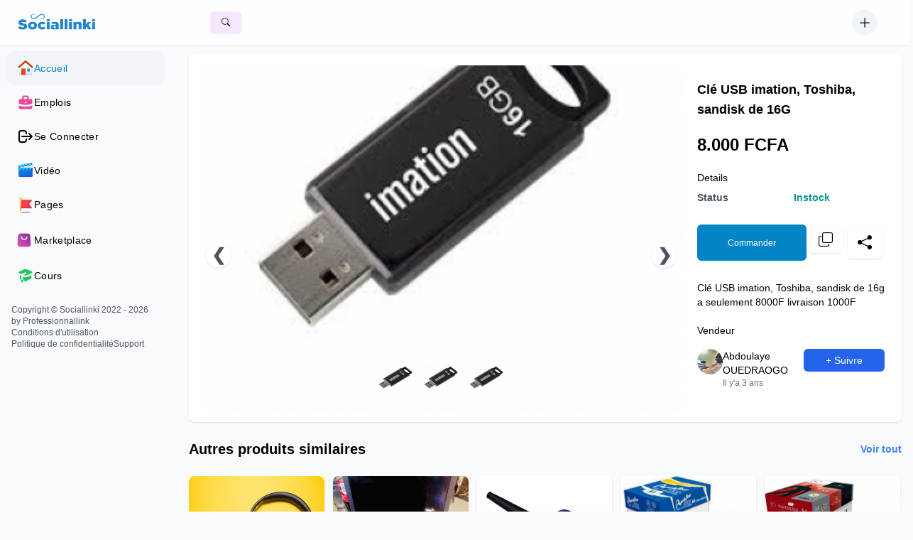

--- FILE ---
content_type: text/html; charset=UTF-8
request_url: https://sociallinki.com/detail-produit/?code=2
body_size: 19359
content:
 
  <!DOCTYPE html>
<html lang="fr">
<head>
<meta charset="UTF-8">
<meta name="viewport" content="width=device-width, initial-scale=1.0">
<link rel="manifest" href="/manifest.json">
<meta name="theme-color" content="#2196f3">
<link href="/assets/images/logo-sociallinki-1.png" rel="icon" type="image/png">
<script src="/assets/js/analytic.js" type="e8804706d66a2cba0f443258-text/javascript"></script>
<link rel="stylesheet" href="/assets/css/stylen.css">
<link rel="stylesheet" href="/assets/css/tailwindn.css">
<link rel="stylesheet" href="https://cdn.jsdelivr.net/npm/bootstrap-icons@1.11.3/font/bootstrap-icons.min.css">
<style type="text/css">@font-face {font-family:Inter;font-style:normal;font-weight:200;src:url(/cf-fonts/v/inter/5.0.16/latin/wght/normal.woff2);unicode-range:U+0000-00FF,U+0131,U+0152-0153,U+02BB-02BC,U+02C6,U+02DA,U+02DC,U+0304,U+0308,U+0329,U+2000-206F,U+2074,U+20AC,U+2122,U+2191,U+2193,U+2212,U+2215,U+FEFF,U+FFFD;font-display:swap;}@font-face {font-family:Inter;font-style:normal;font-weight:200;src:url(/cf-fonts/v/inter/5.0.16/vietnamese/wght/normal.woff2);unicode-range:U+0102-0103,U+0110-0111,U+0128-0129,U+0168-0169,U+01A0-01A1,U+01AF-01B0,U+0300-0301,U+0303-0304,U+0308-0309,U+0323,U+0329,U+1EA0-1EF9,U+20AB;font-display:swap;}@font-face {font-family:Inter;font-style:normal;font-weight:200;src:url(/cf-fonts/v/inter/5.0.16/greek-ext/wght/normal.woff2);unicode-range:U+1F00-1FFF;font-display:swap;}@font-face {font-family:Inter;font-style:normal;font-weight:200;src:url(/cf-fonts/v/inter/5.0.16/latin-ext/wght/normal.woff2);unicode-range:U+0100-02AF,U+0304,U+0308,U+0329,U+1E00-1E9F,U+1EF2-1EFF,U+2020,U+20A0-20AB,U+20AD-20CF,U+2113,U+2C60-2C7F,U+A720-A7FF;font-display:swap;}@font-face {font-family:Inter;font-style:normal;font-weight:200;src:url(/cf-fonts/v/inter/5.0.16/cyrillic-ext/wght/normal.woff2);unicode-range:U+0460-052F,U+1C80-1C88,U+20B4,U+2DE0-2DFF,U+A640-A69F,U+FE2E-FE2F;font-display:swap;}@font-face {font-family:Inter;font-style:normal;font-weight:200;src:url(/cf-fonts/v/inter/5.0.16/cyrillic/wght/normal.woff2);unicode-range:U+0301,U+0400-045F,U+0490-0491,U+04B0-04B1,U+2116;font-display:swap;}@font-face {font-family:Inter;font-style:normal;font-weight:200;src:url(/cf-fonts/v/inter/5.0.16/greek/wght/normal.woff2);unicode-range:U+0370-03FF;font-display:swap;}@font-face {font-family:Inter;font-style:normal;font-weight:300;src:url(/cf-fonts/v/inter/5.0.16/greek-ext/wght/normal.woff2);unicode-range:U+1F00-1FFF;font-display:swap;}@font-face {font-family:Inter;font-style:normal;font-weight:300;src:url(/cf-fonts/v/inter/5.0.16/vietnamese/wght/normal.woff2);unicode-range:U+0102-0103,U+0110-0111,U+0128-0129,U+0168-0169,U+01A0-01A1,U+01AF-01B0,U+0300-0301,U+0303-0304,U+0308-0309,U+0323,U+0329,U+1EA0-1EF9,U+20AB;font-display:swap;}@font-face {font-family:Inter;font-style:normal;font-weight:300;src:url(/cf-fonts/v/inter/5.0.16/latin-ext/wght/normal.woff2);unicode-range:U+0100-02AF,U+0304,U+0308,U+0329,U+1E00-1E9F,U+1EF2-1EFF,U+2020,U+20A0-20AB,U+20AD-20CF,U+2113,U+2C60-2C7F,U+A720-A7FF;font-display:swap;}@font-face {font-family:Inter;font-style:normal;font-weight:300;src:url(/cf-fonts/v/inter/5.0.16/greek/wght/normal.woff2);unicode-range:U+0370-03FF;font-display:swap;}@font-face {font-family:Inter;font-style:normal;font-weight:300;src:url(/cf-fonts/v/inter/5.0.16/cyrillic/wght/normal.woff2);unicode-range:U+0301,U+0400-045F,U+0490-0491,U+04B0-04B1,U+2116;font-display:swap;}@font-face {font-family:Inter;font-style:normal;font-weight:300;src:url(/cf-fonts/v/inter/5.0.16/cyrillic-ext/wght/normal.woff2);unicode-range:U+0460-052F,U+1C80-1C88,U+20B4,U+2DE0-2DFF,U+A640-A69F,U+FE2E-FE2F;font-display:swap;}@font-face {font-family:Inter;font-style:normal;font-weight:300;src:url(/cf-fonts/v/inter/5.0.16/latin/wght/normal.woff2);unicode-range:U+0000-00FF,U+0131,U+0152-0153,U+02BB-02BC,U+02C6,U+02DA,U+02DC,U+0304,U+0308,U+0329,U+2000-206F,U+2074,U+20AC,U+2122,U+2191,U+2193,U+2212,U+2215,U+FEFF,U+FFFD;font-display:swap;}@font-face {font-family:Inter;font-style:normal;font-weight:400;src:url(/cf-fonts/v/inter/5.0.16/vietnamese/wght/normal.woff2);unicode-range:U+0102-0103,U+0110-0111,U+0128-0129,U+0168-0169,U+01A0-01A1,U+01AF-01B0,U+0300-0301,U+0303-0304,U+0308-0309,U+0323,U+0329,U+1EA0-1EF9,U+20AB;font-display:swap;}@font-face {font-family:Inter;font-style:normal;font-weight:400;src:url(/cf-fonts/v/inter/5.0.16/latin/wght/normal.woff2);unicode-range:U+0000-00FF,U+0131,U+0152-0153,U+02BB-02BC,U+02C6,U+02DA,U+02DC,U+0304,U+0308,U+0329,U+2000-206F,U+2074,U+20AC,U+2122,U+2191,U+2193,U+2212,U+2215,U+FEFF,U+FFFD;font-display:swap;}@font-face {font-family:Inter;font-style:normal;font-weight:400;src:url(/cf-fonts/v/inter/5.0.16/greek/wght/normal.woff2);unicode-range:U+0370-03FF;font-display:swap;}@font-face {font-family:Inter;font-style:normal;font-weight:400;src:url(/cf-fonts/v/inter/5.0.16/greek-ext/wght/normal.woff2);unicode-range:U+1F00-1FFF;font-display:swap;}@font-face {font-family:Inter;font-style:normal;font-weight:400;src:url(/cf-fonts/v/inter/5.0.16/cyrillic/wght/normal.woff2);unicode-range:U+0301,U+0400-045F,U+0490-0491,U+04B0-04B1,U+2116;font-display:swap;}@font-face {font-family:Inter;font-style:normal;font-weight:400;src:url(/cf-fonts/v/inter/5.0.16/cyrillic-ext/wght/normal.woff2);unicode-range:U+0460-052F,U+1C80-1C88,U+20B4,U+2DE0-2DFF,U+A640-A69F,U+FE2E-FE2F;font-display:swap;}@font-face {font-family:Inter;font-style:normal;font-weight:400;src:url(/cf-fonts/v/inter/5.0.16/latin-ext/wght/normal.woff2);unicode-range:U+0100-02AF,U+0304,U+0308,U+0329,U+1E00-1E9F,U+1EF2-1EFF,U+2020,U+20A0-20AB,U+20AD-20CF,U+2113,U+2C60-2C7F,U+A720-A7FF;font-display:swap;}@font-face {font-family:Inter;font-style:normal;font-weight:500;src:url(/cf-fonts/v/inter/5.0.16/cyrillic/wght/normal.woff2);unicode-range:U+0301,U+0400-045F,U+0490-0491,U+04B0-04B1,U+2116;font-display:swap;}@font-face {font-family:Inter;font-style:normal;font-weight:500;src:url(/cf-fonts/v/inter/5.0.16/cyrillic-ext/wght/normal.woff2);unicode-range:U+0460-052F,U+1C80-1C88,U+20B4,U+2DE0-2DFF,U+A640-A69F,U+FE2E-FE2F;font-display:swap;}@font-face {font-family:Inter;font-style:normal;font-weight:500;src:url(/cf-fonts/v/inter/5.0.16/vietnamese/wght/normal.woff2);unicode-range:U+0102-0103,U+0110-0111,U+0128-0129,U+0168-0169,U+01A0-01A1,U+01AF-01B0,U+0300-0301,U+0303-0304,U+0308-0309,U+0323,U+0329,U+1EA0-1EF9,U+20AB;font-display:swap;}@font-face {font-family:Inter;font-style:normal;font-weight:500;src:url(/cf-fonts/v/inter/5.0.16/greek-ext/wght/normal.woff2);unicode-range:U+1F00-1FFF;font-display:swap;}@font-face {font-family:Inter;font-style:normal;font-weight:500;src:url(/cf-fonts/v/inter/5.0.16/latin/wght/normal.woff2);unicode-range:U+0000-00FF,U+0131,U+0152-0153,U+02BB-02BC,U+02C6,U+02DA,U+02DC,U+0304,U+0308,U+0329,U+2000-206F,U+2074,U+20AC,U+2122,U+2191,U+2193,U+2212,U+2215,U+FEFF,U+FFFD;font-display:swap;}@font-face {font-family:Inter;font-style:normal;font-weight:500;src:url(/cf-fonts/v/inter/5.0.16/latin-ext/wght/normal.woff2);unicode-range:U+0100-02AF,U+0304,U+0308,U+0329,U+1E00-1E9F,U+1EF2-1EFF,U+2020,U+20A0-20AB,U+20AD-20CF,U+2113,U+2C60-2C7F,U+A720-A7FF;font-display:swap;}@font-face {font-family:Inter;font-style:normal;font-weight:500;src:url(/cf-fonts/v/inter/5.0.16/greek/wght/normal.woff2);unicode-range:U+0370-03FF;font-display:swap;}@font-face {font-family:Inter;font-style:normal;font-weight:600;src:url(/cf-fonts/v/inter/5.0.16/greek-ext/wght/normal.woff2);unicode-range:U+1F00-1FFF;font-display:swap;}@font-face {font-family:Inter;font-style:normal;font-weight:600;src:url(/cf-fonts/v/inter/5.0.16/greek/wght/normal.woff2);unicode-range:U+0370-03FF;font-display:swap;}@font-face {font-family:Inter;font-style:normal;font-weight:600;src:url(/cf-fonts/v/inter/5.0.16/latin/wght/normal.woff2);unicode-range:U+0000-00FF,U+0131,U+0152-0153,U+02BB-02BC,U+02C6,U+02DA,U+02DC,U+0304,U+0308,U+0329,U+2000-206F,U+2074,U+20AC,U+2122,U+2191,U+2193,U+2212,U+2215,U+FEFF,U+FFFD;font-display:swap;}@font-face {font-family:Inter;font-style:normal;font-weight:600;src:url(/cf-fonts/v/inter/5.0.16/vietnamese/wght/normal.woff2);unicode-range:U+0102-0103,U+0110-0111,U+0128-0129,U+0168-0169,U+01A0-01A1,U+01AF-01B0,U+0300-0301,U+0303-0304,U+0308-0309,U+0323,U+0329,U+1EA0-1EF9,U+20AB;font-display:swap;}@font-face {font-family:Inter;font-style:normal;font-weight:600;src:url(/cf-fonts/v/inter/5.0.16/latin-ext/wght/normal.woff2);unicode-range:U+0100-02AF,U+0304,U+0308,U+0329,U+1E00-1E9F,U+1EF2-1EFF,U+2020,U+20A0-20AB,U+20AD-20CF,U+2113,U+2C60-2C7F,U+A720-A7FF;font-display:swap;}@font-face {font-family:Inter;font-style:normal;font-weight:600;src:url(/cf-fonts/v/inter/5.0.16/cyrillic/wght/normal.woff2);unicode-range:U+0301,U+0400-045F,U+0490-0491,U+04B0-04B1,U+2116;font-display:swap;}@font-face {font-family:Inter;font-style:normal;font-weight:600;src:url(/cf-fonts/v/inter/5.0.16/cyrillic-ext/wght/normal.woff2);unicode-range:U+0460-052F,U+1C80-1C88,U+20B4,U+2DE0-2DFF,U+A640-A69F,U+FE2E-FE2F;font-display:swap;}@font-face {font-family:Inter;font-style:normal;font-weight:700;src:url(/cf-fonts/v/inter/5.0.16/greek/wght/normal.woff2);unicode-range:U+0370-03FF;font-display:swap;}@font-face {font-family:Inter;font-style:normal;font-weight:700;src:url(/cf-fonts/v/inter/5.0.16/latin-ext/wght/normal.woff2);unicode-range:U+0100-02AF,U+0304,U+0308,U+0329,U+1E00-1E9F,U+1EF2-1EFF,U+2020,U+20A0-20AB,U+20AD-20CF,U+2113,U+2C60-2C7F,U+A720-A7FF;font-display:swap;}@font-face {font-family:Inter;font-style:normal;font-weight:700;src:url(/cf-fonts/v/inter/5.0.16/latin/wght/normal.woff2);unicode-range:U+0000-00FF,U+0131,U+0152-0153,U+02BB-02BC,U+02C6,U+02DA,U+02DC,U+0304,U+0308,U+0329,U+2000-206F,U+2074,U+20AC,U+2122,U+2191,U+2193,U+2212,U+2215,U+FEFF,U+FFFD;font-display:swap;}@font-face {font-family:Inter;font-style:normal;font-weight:700;src:url(/cf-fonts/v/inter/5.0.16/vietnamese/wght/normal.woff2);unicode-range:U+0102-0103,U+0110-0111,U+0128-0129,U+0168-0169,U+01A0-01A1,U+01AF-01B0,U+0300-0301,U+0303-0304,U+0308-0309,U+0323,U+0329,U+1EA0-1EF9,U+20AB;font-display:swap;}@font-face {font-family:Inter;font-style:normal;font-weight:700;src:url(/cf-fonts/v/inter/5.0.16/cyrillic/wght/normal.woff2);unicode-range:U+0301,U+0400-045F,U+0490-0491,U+04B0-04B1,U+2116;font-display:swap;}@font-face {font-family:Inter;font-style:normal;font-weight:700;src:url(/cf-fonts/v/inter/5.0.16/cyrillic-ext/wght/normal.woff2);unicode-range:U+0460-052F,U+1C80-1C88,U+20B4,U+2DE0-2DFF,U+A640-A69F,U+FE2E-FE2F;font-display:swap;}@font-face {font-family:Inter;font-style:normal;font-weight:700;src:url(/cf-fonts/v/inter/5.0.16/greek-ext/wght/normal.woff2);unicode-range:U+1F00-1FFF;font-display:swap;}@font-face {font-family:Inter;font-style:normal;font-weight:800;src:url(/cf-fonts/v/inter/5.0.16/cyrillic/wght/normal.woff2);unicode-range:U+0301,U+0400-045F,U+0490-0491,U+04B0-04B1,U+2116;font-display:swap;}@font-face {font-family:Inter;font-style:normal;font-weight:800;src:url(/cf-fonts/v/inter/5.0.16/cyrillic-ext/wght/normal.woff2);unicode-range:U+0460-052F,U+1C80-1C88,U+20B4,U+2DE0-2DFF,U+A640-A69F,U+FE2E-FE2F;font-display:swap;}@font-face {font-family:Inter;font-style:normal;font-weight:800;src:url(/cf-fonts/v/inter/5.0.16/latin/wght/normal.woff2);unicode-range:U+0000-00FF,U+0131,U+0152-0153,U+02BB-02BC,U+02C6,U+02DA,U+02DC,U+0304,U+0308,U+0329,U+2000-206F,U+2074,U+20AC,U+2122,U+2191,U+2193,U+2212,U+2215,U+FEFF,U+FFFD;font-display:swap;}@font-face {font-family:Inter;font-style:normal;font-weight:800;src:url(/cf-fonts/v/inter/5.0.16/latin-ext/wght/normal.woff2);unicode-range:U+0100-02AF,U+0304,U+0308,U+0329,U+1E00-1E9F,U+1EF2-1EFF,U+2020,U+20A0-20AB,U+20AD-20CF,U+2113,U+2C60-2C7F,U+A720-A7FF;font-display:swap;}@font-face {font-family:Inter;font-style:normal;font-weight:800;src:url(/cf-fonts/v/inter/5.0.16/greek-ext/wght/normal.woff2);unicode-range:U+1F00-1FFF;font-display:swap;}@font-face {font-family:Inter;font-style:normal;font-weight:800;src:url(/cf-fonts/v/inter/5.0.16/greek/wght/normal.woff2);unicode-range:U+0370-03FF;font-display:swap;}@font-face {font-family:Inter;font-style:normal;font-weight:800;src:url(/cf-fonts/v/inter/5.0.16/vietnamese/wght/normal.woff2);unicode-range:U+0102-0103,U+0110-0111,U+0128-0129,U+0168-0169,U+01A0-01A1,U+01AF-01B0,U+0300-0301,U+0303-0304,U+0308-0309,U+0323,U+0329,U+1EA0-1EF9,U+20AB;font-display:swap;}</style>
<script src="/assets/js/jquery-3.7.1.min.js" type="e8804706d66a2cba0f443258-text/javascript"></script>
<script async src="https://www.googletagmanager.com/gtag/js?id=G-L6LWXY413K" type="e8804706d66a2cba0f443258-text/javascript"></script>
<script type="e8804706d66a2cba0f443258-text/javascript">
  window.dataLayer = window.dataLayer || [];
  function gtag(){dataLayer.push(arguments);}
  gtag('js', new Date());

  gtag('config', 'G-L6LWXY413K');
</script>
<style>

body {
  font-family: -apple-system, BlinkMacSystemFont,
               "Segoe UI", Roboto,
               "Helvetica Neue", Arial,
               "Noto Sans", sans-serif;
}

.notificationview {
position: fixed;
top: 50%; 
left: 50%; 
transform: translate(-50%, -50%); 
background-color: #f8d7da;
color: #721c24;
padding: 15px 10px;
border: 1px solid #f5c6cb;
border-radius: 5px;
box-shadow: 0 2px 20px rgba(0, 0, 0, 0.1);
display: none; 
z-index: 9999; 
}
.file-preview {margin-top: 20px;}
#preview-container img, #preview-container video, #preview-container #preview-container audio, #preview-container iframe {
max-width: 250px;
max-height: 250px;
display: block;
}
.error-message {
color: red;
font-size: 14px;
margin-top: 5px;
}
.percentage {
font-weight: bold;
font-size: 18px;
margin-top: 5px;
}
.buttons {
display: none;
margin-top: 20px;
}
.buttons button {
padding: 10px 20px;
margin: 5px;
font-size: 16px;
}
.cancel-btn {
background-color: #ff4d4d;
color: white;
border: none;
padding: 5px 10px;
cursor: pointer;
}
.cancel-btn:disabled {background-color: #ccc;}
a {cursor: pointer;}
.emoji {
font-size: 16px;
cursor: pointer;
margin: 5px;
}
.emoji-container {
display: none;
position: absolute;
background-color: white;
border: 1px solid #ccc;
z-index: 10;
padding: 10px;
width: 40vw;
box-shadow: 0px 0px 10px rgba(0, 0, 0, 0.1);
}
.used-emojis {
margin-bottom: 10px;
}
.used-emojis span {
font-size: 20px;
}
@media (max-width: 900px){
.emoji-container {
width: 80vw;
}
}
.loader {
border: 8px solid #f3f3f3; 
border-top: 8px solid #3498db; 
border-radius: 50%;
width: 60px;
height: 60px;
animation: spin 1s linear infinite;
}
@keyframes spin {
0% { transform: rotate(0deg); }
100% { transform: rotate(360deg); }
}
.loader-containerlinear {
position: fixed;
top: 0;
left: 0;
width: 100%;
height: 2px; 
background-color: #f3f3f3; 
z-index: 9999; 
}
.loaderlinear {
width: 0;
height: 100%;
background-color: #4caf50;
animation: grow 2s linear infinite;
}
@keyframes grow {
0% {width: 0;}
50% {width: 70%;}
100% {width: 100%;}
}
.video-container {
position: relative;
width: 100%;
max-height: 500px;
overflow: hidden;
}
.ad-container {
position: absolute;
top: 0;
left: 0;
width: 100%;
height: 100%;
background: rgba(0, 0, 0, 0.8);
display: none;
justify-content: center;
align-items: center;
z-index: 10;
}
.ad-container img,
.ad-container video {
max-width: 90%;
max-height: 90%;
}
.skip-ad {
position: absolute;
top: 10px;
right: 10px;
background: rgba(255, 255, 255, 0.9);
padding: 5px 10px;
cursor: pointer;
border-radius: 5px;
z-index: 15;
display: none;
}
textarea {
max-height: 200px; 
resize: none; 
overflow-y: auto;
}

#myModal {
display: none;
position: fixed;
z-index: 1000;
padding-top: 0px;
left: 0;
top: 0;
width: 98%;
max-width: 99%;
height: 100%;
background-color: rgba(0, 0, 0, 0.4);
}
.modal-content {
background-color: #fefefe;
margin: auto;
padding: 0;
border: 1px solid #888;
width:  98%;
max-height: 98%;
display: flex;
flex-direction: column;
}
.headert {
padding: 10px;
background-color: #ddd;
position: sticky;
top: 0;
z-index: 10;
text-align: right;
}
.close {text-align: right;}
.content {
padding: 20px;
overflow-y: auto;
flex-grow: 1;
}
.article {
margin: 10px 0;
padding: 10px;
border: 1px solid #ddd;
}
#loadert {
text-align: center;
padding: 10px;
display: none;
}
</style>
   
<script async src="https://pagead2.googlesyndication.com/pagead/js/adsbygoogle.js?client=ca-pub-8411481294779317" crossorigin="anonymous" type="e8804706d66a2cba0f443258-text/javascript"></script>

<!-- 
<script async src="https://www.googletagmanager.com/gtag/js?id=G-V208LPKS79"></script>
<script>
window.dataLayer = window.dataLayer || [];
function gtag(){dataLayer.push(arguments);}
gtag('js', new Date());
gtag('config', 'G-V208LPKS79');
</script>
<script>
gtag('event', 'conversion', {
'send_to': 'AW-767333436/YPvDCLabwtcBELyo8u0C',
'value': 1.0,
'currency': 'USD'
});
</script>
-->


    <title>Clé USB imation, Toshiba, sandisk de 16G</title>
    <meta name="title" content="Clé USB imation, Toshiba, sandisk de 16G">
    <meta name="description" content="Clé USB imation, Toshiba, sandisk de 16g a seulement 8000F livraison 1000F">
    
    <meta name="image" content="../img/image/-Produit-03-31-2022-214839.jpeg">

<meta property="og:type" content="article" />
<meta property="og:title" content="Clé USB imation, Toshiba, sandisk de 16G" />
<meta property="og:url" content="https://sociallinki.com/detail-produit/?code=2" />
<meta property="og:description" content="Clé USB imation, Toshiba, sandisk de 16g a seulement 8000F livraison 1000F" />
<meta property="article:published_time" content="2026-01-16" />
<meta property="article:modified_time" content="2026-01-16" />
<meta property="og:site_name" content="sociallinki.com" />
<meta property="og:image" content="https://sociallinki.com/../img/image/-Produit-03-31-2022-214839.jpeg" />
<meta property="og:image:width" content="300" />
<meta property="og:image:height" content="275" />
<meta property="og:locale" content="fr_FR" />
<meta name="twitter:title" content="Clé USB imation, Toshiba, sandisk de 16G" />

<meta name="twitter:description" content="Clé USB imation, Toshiba, sandisk de 16g a seulement 8000F livraison 1000F" />
<meta name="twitter:image" content="https://sociallinki.com/../img/image/-Produit-03-31-2022-214839.jpeg" />
<meta name="twitter:card" content="summary_large_image" />

</head> 

 
  
<body style="font-weight: bold;">
<div id="wrapper">
    <header class="z-[100] h-[--m-top] fixed top-0 left-0 w-full flex items-center bg-white/80 sky-50 backdrop-blur-xl border-b border-slate-200 dark:bg-dark2 dark:border-slate-800">

<div class="flex items-center w-full xl:px-6 px-2 ">

    <div class="2xl:w-[--w-side] lg:w-64">

        <div class="flex items-center gap-1"> 
        <button uk-toggle="target: #site__sidebar ; cls :!-translate-x-0" class="flex items-center justify-center w-8 h-8 text-xl rounded-full hover:bg-gray-100 xl:hidden dark:hover:bg-slate-600 group tmenu"> 
        <svg xmlns="http://www.w3.org/2000/svg" viewBox="0 0 24 24" width="24" height="24"><path d="M3 4h18v2H3V4zm0 7h12v2H3v-2zm0 7h18v2H3v-2z" fill="currentColor"></path></svg>
        </button>

<div id="logo">
<a href="/"> 

<img src="/assets/images/logo-sociallinki-1.png" alt="logo-sociallinki.com" class="w-28 md:block hidden dark:!hidden">
<img src="/assets/images/logo-sociallinki-1.png" alt="logo-sociallinki.com" class="dark:md:block hidden">
<img src="/assets/images/logo-sociallinki-1.png" alt="logo-sociallinki.com" class="hidden max-md:block w-20 dark:!hidden" >
<img src="/assets/images/logo-sociallinki-1.png" alt="logo-sociallinki.com" class="hidden dark:max-md:block w-20" >

<img hidden src="/assets/images/logo-sociallinki-1.png" alt="logo-sociallinki.com" class="max-md:w-20 w-28 md:block">
</a>
</div>                     
    
    </div>
</div>

<div class="flex-1 relative">
    <div class="max-w-[1220px] mx-auto flex items-center">


<a href="/recherche" class="absolute left-4 top-1/2 -translate-y-1/2 button bg-purple-100"><i  class="bi-search " style="font-weight: bold;"></i></a>


<div class="flex items-center sm:gap-4 gap-2 absolute right-5 top-1/2 -translate-y-1/2 text-black">
        <a href="/connexion">    <button type="button" class="sm:p-2 p-1 rounded-full relative sm:bg-secondery dark:text-white">
    <svg xmlns="http://www.w3.org/2000/svg" fill="none" viewBox="0 0 24 24" stroke-width="1.5" stroke="currentColor" class="w-5 h-5 "><path stroke-linecap="round" stroke-linejoin="round" d="M12 4.5v15m7.5-7.5h-15"></path></svg>
    <ion-icon name="add-circle-outline" class="sm:hidden text-2xl "></ion-icon> </button></a>
    </div>
</div> 
</div>
</div>
</header>

<div class="loader-containerlinear" id="loader" style="display: none;">
  <div class="loaderlinear"></div>
</div>
<div style="display: none;" id="notifdynamique" class="notificationview flex items-center space-x-2" ></div><div style="display: none;" id="repostsuccess" class="notificationview flex items-center space-x-2" >  Républication réussie ! </div><div  style="display: none;"id="copiedsuccess" class="notificationview flex items-center space-x-2" >Lien copié !</div><div style="display: none;" id="commentaireactive" class="notificationview flex items-center space-x-2" >Commentaire activé !</div><div style="display: none;" id="commentairedesactive" class="notificationview flex items-center space-x-2" >Commentaire désactivé !</div><div style="display: none;" id="basculer" class="notificationview flex items-center space-x-2" >Vous venez de basculer vers un autre compte</div><div style="display: none;" id="miseajoureffectuer" class="notificationview flex items-center space-x-2" >Mise a jour effectué</div>
 <div id="site__sidebar" class="fixed top-0 left-0 z-[99] pt-[--m-top] overflow-hidden transition-transform xl:duration-500 max-xl:w-full max-xl:-translate-x-full">
    <div class="p-2 max-xl:bg-white shadow-sm 2xl:w-72 sm:w-64 w-[80%] h-[calc(100vh-64px)] relative z-30 max-lg:border-r dark:max-xl:!bg-slate-700 dark:border-slate-700">
        <div class="pr-4" data-simplebar>
            <nav id="side">
                <ul>
                   
<li class="active accueilmenu">
<a href="/">
    <img src="/assets/images/icons/home.png" alt="feeds" class="w-6"><span> Accueil </span></a>
</li>
<li class="emploimenu">
    <a href="/emploi/"><svg xmlns="http://www.w3.org/2000/svg" viewBox="0 0 20 20" fill="currentColor" class="text-pink-500"><path fill-rule="evenodd" d="M6 6V5a3 3 0 013-3h2a3 3 0 013 3v1h2a2 2 0 012 2v3.57A22.952 22.952 0 0110 13a22.95 22.95 0 01-8-1.43V8a2 2 0 012-2h2zm2-1a1 1 0 011-1h2a1 1 0 011 1v1H8V5zm1 5a1 1 0 011-1h.01a1 1 0 110 2H10a1 1 0 01-1-1z" clip-rule="evenodd" /><path d="M2 13.692V16a2 2 0 002 2h12a2 2 0 002-2v-2.308A24.974 24.974 0 0110 15c-2.796 0-5.487-.46-8-1.308z" /></svg><span> Emplois </span></a>
</li>

<li class="connexionmenu" >
    <a href="/connexion/"><svg xmlns="http://www.w3.org/2000/svg" fill="none" viewBox="0 0 24 24" stroke="currentColor"><path stroke-linecap="round" stroke-linejoin="round" stroke-width="2" d="M17 16l4-4m0 0l-4-4m4 4H7m6 4v1a3 3 0 01-3 3H6a3 3 0 01-3-3V7a3 3 0 013-3h4a3 3 0 013 3v1"></path></svg><span> Se connecter </span> </a> 
</li>
 
<li class="videomenu">
    <a href="/video/"><img src="/assets/images/icons/video.png" alt="video" class="w-6"><span> Vidéo </span></a>
</li>
<li class="pagemenu" >
    <a href="/page/"><img src="/assets/images/icons/page.png" alt="pages" class="w-6"><span> Pages </span></a>
</li>
<li class="produitmenu" >
    <a href="/produit/"><img src="/assets/images/icons/market.png" alt="market" class="w-7 -ml-1"><span> Marketplace </span></a>
</li>
<li class="coursmenu" >
    <a href="/cours/"><svg xmlns="http://www.w3.org/2000/svg" viewBox="0 0 20 20" fill="currentColor" class="text-green-500"><path d="M10.394 2.08a1 1 0 00-.788 0l-7 3a1 1 0 000 1.84L5.25 8.051a.999.999 0 01.356-.257l4-1.714a1 1 0 11.788 1.838L7.667 9.088l1.94.831a1 1 0 00.787 0l7-3a1 1 0 000-1.838l-7-3zM3.31 9.397L5 10.12v4.102a8.969 8.969 0 00-1.05-.174 1 1 0 01-.89-.89 11.115 11.115 0 01.25-3.762zM9.3 16.573A9.026 9.026 0 007 14.935v-3.957l1.818.78a3 3 0 002.364 0l5.508-2.361a11.026 11.026 0 01.25 3.762 1 1 0 01-.89.89 8.968 8.968 0 00-5.35 2.524 1 1 0 01-1.4 0zM6 18a1 1 0 001-1v-2.065a8.935 8.935 0 00-2-.712V17a1 1 0 001 1z" /></svg><span> Cours </span></a>
</li>
</ul>
</nav>
<div class="text-xs font-medium flex flex-wrap gap-2 gap-y-0.5 p-2 mt-2">Copyright © Sociallinki 2022 - 2026 <a href="https://professionnallink.com"> by Professionnallink</a><a href="/condition-d-utilisation/">Conditions d'utilisation</a><a href="/confidentialite-gmail/">Politique de confidentialité</a><a href="/support/" class="hover:underline">Support</a>
</div><br><br>
</div>
</div>
</div>

 

        <main id="site__main" class="2xl:ml-[--w-side]  xl:ml-[--w-side-sm] py-10 p-2.5 h-[calc(100vh-var(--m-top))] mt-[--m-top]">

            
            <div class="max-w-[1065px] mx-auto -mt-7">

                <!-- product preview -->
                <div class="flex max-lg:flex-col 2xl:gap-6 gap-6 md:p-4 rounded-lg box">

                    <!-- product image preview-->
                    <div class="lg:max-w-[680px] w-full">

                        <div class="relative" uk-slideshow="animation: push; ratio: 7:5">

                            <ul class="uk-slideshow-items overflow-hidden rounded-xl" uk-lightbox="animation: fade"> 
                                <li class="w-full">
                                    <a class="inline" href="../img/image/-Produit-03-31-2022-214839.jpeg" data-caption="Caption 1"> 
                                        <img src="../img/image/-Produit-03-31-2022-214839.jpeg" alt="" class="w-full h-full absolute object-cover insta-0">
                                    </a>
                                </li>
                                <li class="w-full">
                                    <a class="inline" href="../img/image/-Produit-03-31-2022-214839.jpeg" data-caption="Caption 2"> 
                                        <img src="../img/image/-Produit-03-31-2022-214839.jpeg" alt="" class="w-full h-full absolute object-cover insta-0">
                                    </a>
                                </li>
                                <li class="w-full">
                                    <a class="inline" href="../img/image/-Produit-03-31-2022-214839.jpeg" data-caption="Caption 3"> 
                                        <img src="../img/image/-Produit-03-31-2022-214839.jpeg" alt="" class="w-full h-full absolute object-cover insta-0">
                                    </a>
                                </li> 
                            </ul>
                        
                            <!-- slide nav icons -->
                            <div class="max-md:hidden">

                                <a class="nav-prev m-6" href="#" uk-slideshow-item="previous"> <span class="text-2xl">&#10094;</span> </a>
                                <a class="nav-next m-6" href="#" uk-slideshow-item="next"> <span class="text-2xl">&#10095;</span></a>
                            
                            </div>

                            <ul class="flex justify-center gap-4 py-4 absolute w-full bottom-0">
                                <li uk-slideshow-item="0"><a href="#"> <img src="../img/image/-Produit-03-31-2022-214839.jpeg" alt="" class="w-16 h-12 rounded"> </a></li>
                                <li uk-slideshow-item="1"><a href="#"> <img src="../img/image/-Produit-03-31-2022-214839.jpeg" alt="" class="w-16 h-12 rounded"></a></li>
                                <li uk-slideshow-item="2"><a href="#"> <img src="../img/image/-Produit-03-31-2022-214839.jpeg" alt="" class="w-16 h-12 rounded"></a></li>
                            </ul>

                        </div> 
                        
                    </div>

 <!-- product details -->
 <div class="flex-1 space-y-8"> 

     <div class="md:space-y-5 space-y-3 p-5 max-md:pt-0 md:pr-2">
                            
         <div>
         <h1 class="text-lg font-semibold"> Clé USB imation, Toshiba, sandisk de 16G </h1>
             <p class="text-xs mt-2 font-light text-gray-900 dark:text-white">  </p>
         </div>

            <h2 class="text-2xl font-semibold">  8.000 FCFA</h2>
                        
         <div>
             <h4 class="text-sm font-medium"> Details </h4>
             <div class="grid grid-cols-2 gap-2 mt-2 text-sm">
                 <div>  Status </div>
                 <div class="text-teal-600">  Instock </div> 
             </div>
         </div>

         <div class="flex gap-2 py-2">
             <button class="button bg-primary text-white flex-1 py-1">Commander</button>
             
    <a id="cplink2" onclick="if (!window.__cfRLUnblockHandlers) return false; copierVariable('https://sociallinki.com/detail-produit/?code=2','2')" class="copierlink" data-cf-modified-e8804706d66a2cba0f443258-=""><button style="margin: 0.3em;"  class="button flex items-center gap-2  p-1 py-1 px-3.5 shadow max-lg:flex-1">          
        <span class="text-sm"><i class="bi-copy text-xl" ></i> </span>
    </button>
  </a> 

<a uk-toggle="target: #modalprod">
    <button  style="margin: 0.3em;"  class="button flex items-center gap-2  p-2 py-2 px-3.5 shadow max-lg:flex-1">          
        <span class="text-sm"><i class="bi-share-fill text-xl" ></i> </span>
    </button>
  </a> 

</div>



              <div class="lg:p-20 p-10" id="modalprod" uk-modal style="display: none;">

              <div class="uk-modal-dialog tt relative mx-auto bg-white rounded-lg shadow-xl w-[400px] overflow-y-auto h-96">

                <div class="p-6">
                  <h2 class="text-xl font-semibold">Partager </h2>
                </div>

  <div class="p-6 py-0">
    <div id="confirmation2" style="color:blue;font-size: 1.2em;display: none;">Lien copié ! </div>
<input readonly style="width:100%;" type="text" id="sharelink2" value="https://sociallinki.com/detail-produit/?code=2 , Je vous invite à vous abonner à ma page sur sociallinki.com et à la partager au maximum. Unis, on ira tous loin !" name="lien">
                                      <p></p>
                                                
    </div>                                           
                                                
  <div class="flex justify-end p-6 text-sm font-medium">

      <a target="_blank" href="https://www.pinterest.com/pin-builder/?description=Sociallinki&media=https://sociallinki.com/-Produit-03-31-2022-214839.jpeg&method=button&url=https://sociallinki.com/detail-produit/?code=2" class="px-4 py-1.5 rounded-md " type="button"><i class="bi-pinterest" style="font-size: 1.5rem;"></i></a>
      
      <a target="_blank" href="https://telegram.me/share/url?url=https://sociallinki.com/detail-produit/?code=2&text=Je vous invite à vous abonner à ma page sur sociallinki.com et à la partager au maximum. Unis, on ira tous loin !" class="px-4 py-1.5 rounded-md " type="button"><i class="bi-telegram" style="font-size: 1.5rem;"></i></a>

      <a style="display:none;" target="_blank" href="http://www.linkedin.com/shareArticle?mini=true&url=https://sociallinki.com/detail-produit/?code=2&title=Je vous invite à vous abonner à ma page sur sociallinki.com et à la partager au maximum. Unis, on ira tous loin !, https://sociallinki.com/detail-produit/?code=2&summary=Je vous invite à vous abonner à ma page sur sociallinki.com et à la partager au maximum. Unis, on ira tous loin !, https://sociallinki.com/detail-produit/?code=2&source=Sociallinki.com" class="px-4 py-1.5 rounded-md " type="button"><i class="bi-linkedin" style="font-size: 1.5rem;"></i></a>

      <a target="_blank" href="http://x.com/share?url=https://sociallinki.com/detail-produit/?code=2&text=Je vous invite à vous abonner à ma page sur sociallinki.com et à la partager au maximum. Unis, on ira tous loin !, https://sociallinki.com/detail-produit/?code=2" class="px-4 py-1.5 rounded-md " type="button"><i class="bi-twitter" style="font-size: 1.5rem;"></i></a>
      
      <a target="_blank" href="https://www.facebook.com/sharer.php?u=https://sociallinki.com/detail-produit/?code=2&t=Je vous invite à vous abonner à ma page sur sociallinki.com et à la partager au maximum. Unis, on ira tous loin !, https://sociallinki.com/detail-produit/?code=2" class="px-4 py-1.5 rounded-md " type="button"><i class="bi-facebook" style="font-size: 1.5rem;"></i></a>
      
      <a target="_blank" href="https://api.whatsapp.com/send?text=Je vous invite à vous abonner à ma page sur sociallinki.com et à la partager au maximum. Unis, on ira tous loin !. https://sociallinki.com/detail-produit/?code=2/" class="px-4 py-1.5 rounded-md " type="button"><i class="bi-whatsapp" style="font-size: 1.5rem;"></i></a>

      <a  data-id='2' data-id1='https://sociallinki.com/detail-produit/?code=2' class="px-5 py-1.5 bg-gray-100 rounded-md copier" type="button">Copier</a>
  </div> 


  <div class="flex justify-star p-6 text-sm font-medium">

      <a  target="_blank" href="http://www.linkedin.com/shareArticle?mini=true&url=https://sociallinki.com/detail-produit/?code=2&title=Je vous invite à vous abonner à ma page sur sociallinki.com et à la partager au maximum. Unis, on ira tous loin !, https://sociallinki.com/detail-produit/?code=2&summary=Je vous invite à vous abonner à ma page sur sociallinki.com et à la partager au maximum. Unis, on ira tous loin !, https://sociallinki.com/detail-produit/?code=2" class="px-4 py-1.5 rounded-md " type="button"><i class="bi-linkedin" style="font-size: 1.5rem;"></i></a>

      
      <a href="/cdn-cgi/l/email-protection#[base64]" class="px-4 py-1.5 rounded-md " type="button"><i class="bi-envelope" style="font-size: 1.5rem;"></i></a>
  </div> 


  <div class="justify-end p-6 text-sm font-medium">
    

 <div class="flexs" style="display:none;">
  <span>  Emploi et recrutement internation</span>
      <a class="px-4 py-1.5 bg-gray-100 rounded-md " type="button">Partager</a>
</div><br>
  </div> 
                                        
      <!-- close button -->
    <button type="button"  class="bg-white rounded-full p-2 absolute right-0 top-0 m-3 dark:bg-slate-600 uk-modal-close">
         <svg xmlns="http://www.w3.org/2000/svg" fill="none" viewBox="0 0 24 24" stroke-width="1.5" stroke="currentColor" class="w-6 h-6">
          <path stroke-linecap="round" stroke-linejoin="round" d="M6 18L18 6M6 6l12 12" />
      </svg>
  </button>
                                            
    </div>

</div>

<p class="text-sm text-black font-light dark:text-white"> Clé USB imation, Toshiba, sandisk de 16g a seulement 8000F livraison 1000F  </p>
<div>
<h4 class="text-sm font-medium"> Vendeur </h4>
<div class="flex gap-3 py-2 text-sm font-medium mt-2">
<a href="../detail-compte/?code=2"> <img src="/img/profil/profil-Abdoulaye-OUEDRAOGO-2-20240609-080758.jpg" alt="" class="w-9 h-9 rounded-full"> </a>
<div class="flex-1">
    <a href="../detail-compte/?code=2"> <h4 class="text-black dark:text-white"> Abdoulaye OUEDRAOGO </h4>   
<div class="text-xs text-gray-500 dark:text-white/80"> Il y'a 3 ans </div>
</div></a>  




                <a href="../connexion" class="bg-blue-600 flex flex-1 h-8 items-center justify-center rounded-md text-white capitalize">
        <span> <i> + </i> Suivre </span>
        </a>
                                            
                                            
                                                                   
</div>
</div>
</div>
</div>
</div>


<div class="sm:my-6 my-3 flex items-center justify-between">
    <div>
        <h2 class="text-xl font-semibold text-black"> Autres produits similaires </h2>
        
    </div>
    <a href="../produit/" class="text-blue-500 sm:block hidden text-sm"> Voir tout </a>
</div>

<!-- related items slider -->
<div class="relative" tabindex="-1" uk-slider="auto play: true;finite: true">
    <div class="uk-slider-container pb-1">             
        <ul class="uk-slider-items w-[calc(100%+10px)]" uk-scrollspy="target: > li; cls: uk-animation-scale-up; delay: 20;repeat:true">

                        
          <li class="lg:w-1/5 md:w-1/4 sm:w-1/3 w-1/2 pr-3">
              <div class="card uk-transition-toggle">
                  <a href="../detail-produit/?code=38">
                      <div class="card-media sm:aspect-[2/1.7] h-36">
                          <img src="../assets/images/product/2.jpg" alt="Ordinateur Hp" >
                          <div class="card-overly"></div> 
                      </div> 
                  </a>

                  <center><h4 class="card-title">  65.000 FCFA </h4></center>
                  <div class="card-body flex justify-between">

                      <div class="flex-1">
                          <a href="../categorie-produit/?numero=5"><p class="card-text text-black font-medium line-clamp-1"> Ordinateur Hp</p> </a>
                          <div class="text-xs line-clamp-1 mt-1">  Ordinateurs et accessoires  </div>
                      </div>
                      
                  </div> 
              </div>
          </li> 
                      
          <li class="lg:w-1/5 md:w-1/4 sm:w-1/3 w-1/2 pr-3">
              <div class="card uk-transition-toggle">
                  <a href="../detail-produit/?code=37">
                      <div class="card-media sm:aspect-[2/1.7] h-36">
                          <img src="../img/image/-Produit-04-24-2025-172735.jpeg" alt="Ordinateur HP" >
                          <div class="card-overly"></div> 
                      </div> 
                  </a>

                  <center><h4 class="card-title">  65 FCFA </h4></center>
                  <div class="card-body flex justify-between">

                      <div class="flex-1">
                          <a href="../categorie-produit/?numero=5"><p class="card-text text-black font-medium line-clamp-1"> Ordinateur HP</p> </a>
                          <div class="text-xs line-clamp-1 mt-1">  Ordinateurs et accessoires  </div>
                      </div>
                      
                  </div> 
              </div>
          </li> 
                      
          <li class="lg:w-1/5 md:w-1/4 sm:w-1/3 w-1/2 pr-3">
              <div class="card uk-transition-toggle">
                  <a href="../detail-produit/?code=24">
                      <div class="card-media sm:aspect-[2/1.7] h-36">
                          <img src="../img/image/-Produit-01-15-2025-071219.jpg" alt="Souffleurs électriques" >
                          <div class="card-overly"></div> 
                      </div> 
                  </a>

                  <center><h4 class="card-title">  15.000 FCFA </h4></center>
                  <div class="card-body flex justify-between">

                      <div class="flex-1">
                          <a href="../categorie-produit/?numero=5"><p class="card-text text-black font-medium line-clamp-1"> Souffleurs électriques</p> </a>
                          <div class="text-xs line-clamp-1 mt-1">  Ordinateurs et accessoires  </div>
                      </div>
                      
                  </div> 
              </div>
          </li> 
                      
          <li class="lg:w-1/5 md:w-1/4 sm:w-1/3 w-1/2 pr-3">
              <div class="card uk-transition-toggle">
                  <a href="../detail-produit/?code=19">
                      <div class="card-media sm:aspect-[2/1.7] h-36">
                          <img src="../img/image/-Produit-12-07-2023-204038.png" alt="Rame de papier paperline A4 70 gsm carton" >
                          <div class="card-overly"></div> 
                      </div> 
                  </a>

                  <center><h4 class="card-title">  14.500 FCFA </h4></center>
                  <div class="card-body flex justify-between">

                      <div class="flex-1">
                          <a href="../categorie-produit/?numero=5"><p class="card-text text-black font-medium line-clamp-1"> Rame de papier paperline A4 70 gsm carton</p> </a>
                          <div class="text-xs line-clamp-1 mt-1">  Ordinateurs et accessoires  </div>
                      </div>
                      
                  </div> 
              </div>
          </li> 
                      
          <li class="lg:w-1/5 md:w-1/4 sm:w-1/3 w-1/2 pr-3">
              <div class="card uk-transition-toggle">
                  <a href="../detail-produit/?code=18">
                      <div class="card-media sm:aspect-[2/1.7] h-36">
                          <img src="../img/image/-Produit-12-07-2023-203759.png" alt="Rame de papier paperline A4 80 g" >
                          <div class="card-overly"></div> 
                      </div> 
                  </a>

                  <center><h4 class="card-title">  16.500 FCFA </h4></center>
                  <div class="card-body flex justify-between">

                      <div class="flex-1">
                          <a href="../categorie-produit/?numero=5"><p class="card-text text-black font-medium line-clamp-1"> Rame de papier paperline A4 80 g</p> </a>
                          <div class="text-xs line-clamp-1 mt-1">  Ordinateurs et accessoires  </div>
                      </div>
                      
                  </div> 
              </div>
          </li> 
                      
          <li class="lg:w-1/5 md:w-1/4 sm:w-1/3 w-1/2 pr-3">
              <div class="card uk-transition-toggle">
                  <a href="../detail-produit/?code=15">
                      <div class="card-media sm:aspect-[2/1.7] h-36">
                          <img src="../img/image/-Produit-11-26-2023-070339.jpg" alt="HP Hp Elitebook g1" >
                          <div class="card-overly"></div> 
                      </div> 
                  </a>

                  <center><h4 class="card-title">  135 FCFA </h4></center>
                  <div class="card-body flex justify-between">

                      <div class="flex-1">
                          <a href="../categorie-produit/?numero=5"><p class="card-text text-black font-medium line-clamp-1"> HP Hp Elitebook g1</p> </a>
                          <div class="text-xs line-clamp-1 mt-1">  Ordinateurs et accessoires  </div>
                      </div>
                      
                  </div> 
              </div>
          </li> 
                      
          <li class="lg:w-1/5 md:w-1/4 sm:w-1/3 w-1/2 pr-3">
              <div class="card uk-transition-toggle">
                  <a href="../detail-produit/?code=14">
                      <div class="card-media sm:aspect-[2/1.7] h-36">
                          <img src="../img/image/-Produit-11-25-2023-171624.jpeg" alt="Lenovo ThinkPad, Core i7 de 8th, Écran 14 et Tactile, SSD M2 de 512gb et 16gb de Ram, Clavier rétro éclairé" >
                          <div class="card-overly"></div> 
                      </div> 
                  </a>

                  <center><h4 class="card-title">  315.000 FCFA </h4></center>
                  <div class="card-body flex justify-between">

                      <div class="flex-1">
                          <a href="../categorie-produit/?numero=5"><p class="card-text text-black font-medium line-clamp-1"> Lenovo ThinkPad, Core i7 de 8th, Écran 14 et Tactile, SSD M2 de 512gb et 16gb de Ram, Clavier rétro éclairé</p> </a>
                          <div class="text-xs line-clamp-1 mt-1">  Ordinateurs et accessoires  </div>
                      </div>
                      
                  </div> 
              </div>
          </li> 
    </ul>
                
  </div>
                
                        
<!-- slide nav icons -->
<a class="nav-prev !bottom-1/2 !top-auto" href="#" uk-slider-item="previous"> <span class="text-2xl">&#10094;</span> </a>
<a class="nav-next !bottom-1/2 !top-auto" href="#" uk-slider-item="next"> <span class="text-2xl">&#10095;</span></a>
                    
                    
        </div>
    </div>  
    <br><br>       
</main>
   
<div id="g_id_onload"
data-client_id="542329254383-in7se0b0i0h62kncrqbu4cdkkiu82icu.apps.googleusercontent.com"
data-context="signin"
data-login_uri="https://sociallinki.com/inscription/"
data-auto_select="true">
</div>
<script data-cfasync="false" src="/cdn-cgi/scripts/5c5dd728/cloudflare-static/email-decode.min.js"></script><script async src="/pwabuilder-sw.js" type="e8804706d66a2cba0f443258-text/javascript"></script>
<script async src="/assets/js/uikit.min.js" type="e8804706d66a2cba0f443258-text/javascript"></script>
<script src="/assets/js/script-min.js" type="e8804706d66a2cba0f443258-text/javascript"></script>
<script src="/assets/js/simplebar-min.js" type="e8804706d66a2cba0f443258-text/javascript"></script>
<!--<script src="https://code.jquery.com/jquery-3.7.1.min.js"></script> -->
<script src="https://accounts.google.com/gsi/client" async defer type="e8804706d66a2cba0f443258-text/javascript"></script>
<script src="/cdn-cgi/scripts/7d0fa10a/cloudflare-static/rocket-loader.min.js" data-cf-settings="e8804706d66a2cba0f443258-|49" defer></script><script defer src="https://static.cloudflareinsights.com/beacon.min.js/vcd15cbe7772f49c399c6a5babf22c1241717689176015" integrity="sha512-ZpsOmlRQV6y907TI0dKBHq9Md29nnaEIPlkf84rnaERnq6zvWvPUqr2ft8M1aS28oN72PdrCzSjY4U6VaAw1EQ==" data-cf-beacon='{"version":"2024.11.0","token":"55bc482472444f0fae9d833b205e2536","r":1,"server_timing":{"name":{"cfCacheStatus":true,"cfEdge":true,"cfExtPri":true,"cfL4":true,"cfOrigin":true,"cfSpeedBrain":true},"location_startswith":null}}' crossorigin="anonymous"></script>
</body>
</html>
<script type="e8804706d66a2cba0f443258-text/javascript">

setInterval(() => {
fetch("/update_activity.php").then(response => console.log('Activity updated'));
}, 20000); 


$(document).on('click', '.sabonner', function(){
  var numero = $(this).data('id1');
  var action = $(this).data('id2');
$.post("/sabonner.php", {numero:numero,action:action} ).done(function (response){
if (response!==''){
$(".sabonner"+numero).text(response);
} else if (response==''){
}
});
return false;
});

$(document).on('click', '.rejoindre', function(){
var numero = $(this).data('id1');
var action = $(this).data('id2');
$.post("/rejoindre.php", {numero:numero,action:action} ).done(function (response){if (response!==''){
      $(".rejoindre"+numero).text(response);
} 
});
return false;
});

$(document).on('click', '.rejoindreok', function(){
var numero = $(this).data('id1');
var action = $(this).data('id2');
var idgroupe = $(this).data('id3');
var idmembre = $(this).data('id4');
$.post("/rejoindreok.php", {numero:numero,action:action,idgroupe:idgroupe,idmembre:idmembre} ).done(function (response){
if (response!==''){$(".rejoindreok"+numero).css("display","none");}
});
return false;
});


$(document).on('click', '#uploadImage', function(){$('#imageinput').trigger('click');return false;});
$(document).on('click', '#videoFile', function(){$('#videoinput').trigger('click');return false;});
$(document).on('click', '#pdfFile', function(){$('#pdfinput').trigger('click');return false;});

const pdfFile=document.getElementById("pdfFile");
const videoFile=document.getElementById("videoFile");
const uploadImage=document.getElementById("uploadImage");
const publier = document.getElementById('publieractu');
chunkSize = 1024 * 1024; 
const uploads = {};

function getTimestampedFileName(originalFileName) {
const date = new Date();
const timestamp = `${String(date.getDate()).padStart(2, '0')}-${String(date.getMonth() + 1).padStart(2, '0')}-${date.getFullYear()}_` +
        `${String(date.getHours()).padStart(2, '0')}-${String(date.getMinutes()).padStart(2, '0')}-${String(date.getSeconds()).padStart(2, '0')}`;
const extension = originalFileName.split('.').pop();
const removeAccents = (str) => {
return str.normalize("NFD").replace(/[\u0300-\u036f]/g, "");
};
const nameWithoutExtension = originalFileName.substring(0, originalFileName.lastIndexOf('.'));
const validName = removeAccents(nameWithoutExtension).replace(/[^a-zA-Z0-9_\-\.]/g, '-');
return `${validName}_${timestamp}.${extension}`;
}


function handleFiles(files, container, type, progressBar) {
if (type=='pdfcand') {
  type=='pdf'
  const publier = document.getElementById('envoyer');
}
Array.from(files).forEach(file => {
const fileItem = document.createElement("div");
const fileNameOK = getTimestampedFileName(file.name);
fileItem.className = "file-item";
uploadImage.style.display = "none";
pdfFile.style.display = "none";
videoFile.style.display = "none";
if (type === "video") {
const preview = document.createElement("video");
preview.controls = true;
preview.src = URL.createObjectURL(file);
fileItem.appendChild(preview);
} else if (type === "image") {
const preview = document.createElement("img");
preview.src = URL.createObjectURL(file);
fileItem.appendChild(preview);
} else if (type === "pdf") {
const fileName = document.createElement("p");
fileName.textContent = fileNameOK;
fileItem.appendChild(fileName);
}

const removeButton = document.createElement("button");
removeButton.className = "remove-btn";
removeButton.innerHTML = "&times;";
removeButton.onclick = () => {
container.removeChild(fileItem);
progressBar.value = 0;
deleteFile(fileNameOK, type, () => {
});
if (uploads[fileNameOK]) {
uploads[fileNameOK].abort();
delete uploads[fileNameOK];
}
};
//fileItem.appendChild(removeButton);
container.appendChild(fileItem);
uploadFile(file, progressBar, type, fileNameOK);
});
}

function deleteFile(fileName, fileType, callback) {
fetch("/delete.php", {
method: "POST",
headers: {"Content-Type": "application/json",},
body: JSON.stringify({fileName: fileName,fileType: fileType,}),
}).then(response => response.json()).then(data => {
if (data.status === "success") {
alert(data.message);
callback();
} else { alert("Erreur : " + data.message); }
}).catch(error => {
console.error("Erreur :", error);
alert("Erreur lors de la suppression du fichier.");
});
}

async function uploadFile(file, progressBar, type,fileNameOK) {
const totalChunks = Math.ceil(file.size / chunkSize);
let uploadedChunks = 0;
const controller = new AbortController();
const signal = controller.signal;
uploads[fileNameOK] = controller;
progressBar.style.display = "block";
publier.style.display = "none";
for (let chunkIndex = 0; chunkIndex < totalChunks; chunkIndex++) {
const start = chunkIndex * chunkSize;
const end = Math.min(file.size, start + chunkSize);
const chunk = file.slice(start, end);
const formData = new FormData();
formData.append("file", chunk);
formData.append("fileName", fileNameOK);
formData.append("chunkIndex", chunkIndex);
formData.append("totalChunks", totalChunks);
formData.append("fileType", type);
await uploadChunk(formData);
uploadedChunks++;
const progress = Math.round((uploadedChunks / totalChunks) * 100);
progressBar.value = progress;
//progressBar.text= progress.toFixed(2) + '%';
if (progress>=100) {
progressBar.style.display = "none";
uploadImage.style.display = "none";
publier.style.display = "block";
}
}
}

async function uploadChunk(formData) {
try { const response = await fetch("/upload.php", {method: "POST",body: formData, });
if (!response.ok) {
  throw new Error("Erreur lors de l'upload d'un morceau.");
  alert("Erreur lors de l'upload d'un morceau.");
  }
} catch (error) {
console.error("Upload échoué :", error);
alert("Erreur lors de l'upload. Veuillez réessayer.");
}
}

document.getElementById("videoinput").addEventListener("change", (event) => {
handleFiles(event.target.files, document.getElementById("preview-container"), "video", document.getElementById("ProgressBar"));
});

document.getElementById("imageinput").addEventListener("change", (event) => {
handleFiles(event.target.files, document.getElementById("preview-container"), "image", document.getElementById("ProgressBar"));
});

document.getElementById("pdfinput").addEventListener("change", (event) => {
handleFiles(event.target.files, document.getElementById("preview-container"), "pdf", document.getElementById("ProgressBar"));
});


</script>
<script type="e8804706d66a2cba0f443258-text/javascript">

function deteckLink(texte) {
  const regex = /(?:https?:\/\/|www\.)[^\s]+/gi;

  return texte.replace(regex, function(lien) {
    const url = lien.startsWith('http') ? lien : 'http://' + lien;
    return `<a href="${url}" target="_blank" rel="noopener noreferrer">${lien}</a>`;
  });
}
  /*document.addEventListener("DOMContentLoaded", function () {
    var userAgent = navigator.userAgent || navigator.vendor || window.opera;
    if (/android/i.test(userAgent)) {

       if (userAgent.includes("Sociallinki")) {
        return;
      } else {
        window.location.href = "https://play.google.com/store/apps/details?id=pro.po.sociallink";
      }

      
    }
  });*/

/*document.addEventListener("DOMContentLoaded", function () {
    var userAgent = navigator.userAgent || navigator.vendor || window.opera;
    var appPackage = "pro.po.sociallink"; 
    if (/android/i.test(userAgent)) {
      if (userAgent.includes("Sociallinki")) {
        return;
      }
      window.location.href = "intent://#Intent;package=" + appPackage + ";scheme=android-app;end;";
      setTimeout(function () {
        window.location.href = "https://play.google.com/store/apps/details?id=" + appPackage;
      }, 2000);
    }
  });*/

  /*document.addEventListener("DOMContentLoaded", function () {
    var userAgent = navigator.userAgent || navigator.vendor || window.opera;
    if (/android/i.test(userAgent)) {
      var appPackage = "pro.po.sociallink"; 
      window.location.href = "intent://#Intent;package=" + appPackage + ";scheme=android-app;end;";
      setTimeout(function () {
        window.location.href = "https://play.google.com/store/apps/details?id=" + appPackage;
      }, 2000);
    }
  });*/

//const hostalld = "https://sociallinki.com";
const hostalld = "";
const dbName = "OfflinePagesDB";
const storeName = "PagesStore";
let db;
const request = indexedDB.open(dbName, 1);
request.onupgradeneeded = (event) => {
db = event.target.result;
if (!db.objectStoreNames.contains(storeName)) {
db.createObjectStore(storeName, { keyPath: "url" });
}
};
request.onsuccess = (event) => {
db = event.target.result;
console.log("IndexedDB est prêt !");
};
request.onerror = (event) => {
console.error("Erreur IndexedDB :", event.target.errorCode);
};

function savePage(url) {
fetch(url).then((response) => response.text()).then((htmlContent) => {
const transaction = db.transaction([storeName], "readwrite");
const store = transaction.objectStore(storeName);
const page = {url: url,content: htmlContent,savedAt: new Date().toISOString(),};
const request = store.put(page);
request.onsuccess = () => {
//console.log(`Page ${url} enregistrée avec succès !`);
};
request.onerror = (event) => {
//console.error("Erreur lors de l'enregistrement :", event.target.errorCode);
};
}).catch((error) => {
// console.error("Erreur lors du téléchargement :", error);
});
}
function loadPage(url) {
const transaction = db.transaction([storeName], "readonly");
const store = transaction.objectStore(storeName);
const request = store.get(url);
request.onsuccess = () => {
const page = request.result;
if (page) {
document.body.innerHTML = page.content;
} else {
//console.log("Page non trouvée dans IndexedDB.");
}
};
request.onerror = (event) => { $('#site__main').load(hostalld+"/offline.html");
//console.error("Erreur lors du chargement :", event.target.errorCode);
};
}

function fetchOrLoadPage(url) {
if (navigator.onLine) {
savePage(url);
} else {
loadPage(url);
}
}


const imageObserver = new IntersectionObserver((entries) => {
entries.forEach((entry) => {
if (entry.isIntersecting) {
const img = entry.target;
img.src = img.dataset.src;
img.removeAttribute("data-src");
imageObserver.unobserve(img);
}
});
});
const lazyImages = document.querySelectorAll("img[data-src]");
lazyImages.forEach((img) => imageObserver.observe(img));
const scrollContainerstory = document.getElementById('scroll-Storycontainer');
const scrollContainerdstory = document.getElementById('scroll-Storycontainerd');
scrollContainerstory.addEventListener('scroll', () => {
if (scrollContainerstory.scrollLeft + scrollContainerstory.clientWidth >= scrollContainerstory.scrollWidth) {
loadMoreContentstory();
}
});

/*
function loadMoreContentstory() {
for (let i = 0; i < 5; i++) {
const newItem = document.createElement('li');
const imgl = document.createElement('img');
newItem.className = 'item md:pr-3 pr-2 hover:scale-[1.15] hover:-rotate-2 duration-300';
newItem.style.Width = '70px';
newItem.style.height = '70px';
imgl.style.Width = '100%';
imgl.style.height = '100%';
imgl.style.borderRadius = '100%';
newItem.style.borderRadius = '100%';
newItem.style.marginRight = '10px';
newItem.style.backgroundColor = getRandomColor();
imgl.src = 'img/profil/profil-Abdoulaye-OUEDRAOGO-2-20241112-080613.jpg';
//newItem.textContent = `Item ${document.querySelectorAll('.item').length + 1}`;
newItem.append(imgl);
scrollContainerdstory.appendChild(newItem);
}
}

function getRandomColorstory() {return `#${Math.floor(Math.random() * 16777215).toString(16)}`;}
const observerstory = new IntersectionObserver((entries) => {
entries.forEach(entry => {
if (entry.isIntersecting) {
loadMoreContentstory();
}
});
}, { root: scrollContainerstory, threshold: 1.0 });
observerstory.observe(document.querySelector('.item:last-child'));

function getRandomColordactu() {return `#${Math.floor(Math.random() * 16777215).toString(16).padStart(6, '0')}`;}
function getContrastColoractu(hexColor) {
const r = parseInt(hexColor.slice(1, 3), 16);
const g = parseInt(hexColor.slice(3, 5), 16);
const b = parseInt(hexColor.slice(5, 7), 16);
const luminance = (0.2126 * r + 0.7152 * g + 0.0722 * b) / 255;
return luminance > 0.5 ? '#000000' : '#FFFFFF';
}
const bgColoractu = getRandomColordactu();
const textColoractu = getContrastColoractu(bgColoractu);
*/

/* script */

function supprimer(id,type,idparent) {
if (confirm("Êtes-vous sûr de vouloir supprimer cet élément ?")==true) {
$.post(hostalld+'/supprimer.php', {id:id,type:type,idparent:idparent} ).done(function (response){
$(".actu"+id).css("display","none");
if (type=='commentaire') {
$('#commentaire'+id).css('display', 'none');
$.post(hostalld+'/commentaires.php', {idparent:idparent} ).done(function (res){
$(".com"+id).text(res);
});
}
if (type=='message') {
$('#message'+id).css('display', 'none');
}
if (type=='discussion') {
$('#discussion'+id).css('display', 'none');
}
return false;
});
}
return false;
}



$(document).on('click', '.commenta', function(){
var numero = $(this).data('id1');
var iduser = $(this).data('id2');
var textcomment = $(".textcomment"+numero).val();
if (textcomment=='') { return false; }  
$(".textcomment"+numero).val('');
$(".textcomment"+numero).focus();
$.post(hostalld+'/comment.php', {numero:numero,textcomment:textcomment} ).done(function (response){
  
var nameid='new-commentaire';
var name='nouveau commentaire';
navigator.sendBeacon(hostalld+'/sendmailcomment.php', 
new URLSearchParams({
iduser: iduser,
numero: numero
}));

navigator.sendBeacon(hostalld+'/notification.php', 
new URLSearchParams({
id: iduser,
message: "A commenter votre publication:"+textcomment,
urlnoti:"https://sociallinki.com/detail-actualite/?code="+numero,
nameid:nameid,
name:name
}));

$("#newcomment"+numero).append(response);
var idparent=numero;
$.post(hostalld+'/commentaires.php', {idparent:idparent} ).done(function (res){$(".com"+numero).text(res);});
return false;
});
return false; 
});


function attachCommentListeners() {
const commentFields = document.querySelectorAll('.textcommenter');
commentFields.forEach(field => {
if (!field.hasAttribute('data-listener')) {
field.addEventListener('keydown', handleCommentSubmission);
field.setAttribute('data-listener', 'true'); 
}
});
}

function handleCommentSubmission(event) {
if (event.key === 'Enter') {
event.preventDefault(); 
const field = event.target;
const article = field.closest('.commenter'); 
const numero = article.getAttribute('data-id'); 
const iduser = article.getAttribute('data-id2');
const textcomment = field.value.trim(); 
if (textcomment) {
$.post(hostalld+'/comment.php', {numero:numero,textcomment:textcomment} ).done(function (response){
$("#newcomment"+numero).append(response);
$(".textcomment"+numero).val('');
$(".textcomment"+numero).focus();

var nameid='new-commentaire';
var name='nouveau commentaire';
navigator.sendBeacon(hostalld+'/sendmailcomment.php', 
new URLSearchParams({
iduser: iduser,
numero: numero
}));

navigator.sendBeacon(hostalld+'/notification.php', 
new URLSearchParams({
id: iduser,
message: "A commenter votre publication:"+textcomment,
urlnoti:"https://sociallinki.com/detail-actualite/?code="+numero,
nameid:nameid,
name:name
}));

$.post(hostalld+'/commentaires.php', {numero:numero} ).done(function (res){
$(".com"+numero).text(res);
});
return false;
});
} else {
return false
}
}
}


function likerel(etat,numero,nb,iduser) {
if (etat === 'nonlike') {
var newetat='like';
nb++;        
$("#lk"+numero).css("color","blue");
$("#nb"+numero).text(nb);
$("#jm"+numero).text("");
} else {
nb--;   
var newetat='nonlike';        
$("#lk"+numero).css("color","#666666");
$("#nb"+numero).text(nb);
$("#jm"+numero).text("J'aime");
}
var updat='';
var type='??';
var element='';
$.post(hostalld+'/aimepub.php', {numero:numero,updat:updat,element:element,type:type} ).done(function (response){

if (etat === 'nonlike') {
var nameid='new-like';
var name='like';
navigator.sendBeacon(hostalld+'/sendmaillike.php', 
new URLSearchParams({
iduser: iduser,
numero: numero,
}));

navigator.sendBeacon(hostalld+'/notification.php', 
new URLSearchParams({
id: iduser,
message: "aime votre publication",
urlnoti:"https://sociallinki.com/detail-actualite/?code="+numero,
nameid:nameid,
name:name
}));

}

$(".aimes"+numero).load(hostalld+"/jaimes.php");


const buttons = document.querySelectorAll(`.aime${numero}`);
buttons.forEach(button => {
button.setAttribute('onclick', `likerel('${newetat}','${numero}', '${nb}', '${iduser}')`);
});

});
return false;
}$(document).on('click', '.notifone', function(){
var numero = $(this).data('id');
$.post(hostalld+'/lecturenotification.php', {numero:numero} ).done(function (response){
$("#notifone"+numero).removeClass('not-read');
$("#notifone"+numero).css("font-weight","lighter");
});
});

$(document).on('click', '#notif', function(){
var numero = $(this).data('id');
$.post(hostalld+'/luenotification.php', {numero:numero} ).done(function (response){
$("#notifmessage").html("0");
});

});

$(document).on('click', '#messag', function(){
var numero = $(this).data('id');
$.post(hostalld+'/luemessage.php', {numero:numero} ).done(function (response){
$("#messagcompte").html("0");
});

});

function initializeAdManagement() {
$('.video-container').each(function () {
const video = $(this).find('.video-player')[0];
const adContainer = $(this).find('.ad-container');
const adVideo = $(this).find('.ad-video')[0];
const adImage = $(this).find('.ad-image');
const skipAdButton = $('<div class="skip-ad">X</div>');
adContainer.append(skipAdButton);
let adPlaying = false;
let playedAds = {};
video.addEventListener('timeupdate', function () {
if (!adPlaying) {
const videoId = $(this).data('video-id');
const videoIduser = $(this).data('video-iduser');
const currentTime = Math.floor(video.currentTime);
if (currentTime >= 60 && !playedAds['1min']) {
playedAds['1min'] = true;
fetchAdAndPlay(videoId,currentTime,videoIduser);
}
if (currentTime >= 300 && currentTime % 300 === 0 && !playedAds[`min${currentTime}`]) {
playedAds[`min${currentTime}`] = true;
fetchAdAndPlay(videoId,currentTime);
}
}
});

function fetchAdAndPlay(videoId,currentTime,videoIduser) {
$.ajax({
url: hostalld+"/ads.php",
method: "POST",
data: { video_id: videoId, video_iduser: videoIduser, time: currentTime },
success: function (ad) {
if (ad && !ad.played) {
ad.played = true;
playAd(ad);
}
}
});
}

function playAd(ad) {
adPlaying = true;
video.pause();
adContainer.css('display', 'flex');
if (ad.category === 'video') {
adImage.hide();
$(adVideo).show();
adVideo.src = ad.imageurl;
adVideo.play();
} else if (ad.category === 'image') {
$(adVideo).hide();
adImage.show();
adImage.attr('src', ad.imageurl);
setTimeout(endAd, 5000); 
}
skipAdButton.css('display', 'block');
skipAdButton.on('click', endAd);
adVideo.onended = endAd; 
}

function endAd() {
adPlaying = false;
adContainer.css('display', 'none');
skipAdButton.css('display', 'none');
adVideo.pause();
adVideo.src = '';
video.play(); 
}
});
}



function enregistrerInteraction(type, articleId, userId, articleType, analyticUserId) {
    const data = {
        iduser: userId,
        idactualite: articleId,
        type: type,
        articletype: articleType,
        analyticUserId: analyticUserId
    };

    const blob = new Blob([JSON.stringify(data)], { type: 'application/json' });

    navigator.sendBeacon(hostalld + '/enregistrer_interaction.php', blob);
}

function observerArticles(articles, userId) {
    const dejaObserve = {};

    const options = {
        root: null,
        rootMargin: '0px',
        threshold: 0.5
    };

    const observer = new IntersectionObserver((entries) => {
        entries.forEach(entry => {
            const articleId = entry.target.dataset.articleId;
            const articleType = entry.target.dataset.articleType;
            const analyticUserId = localStorage.getItem('user_id') || "";

            if (entry.isIntersecting && !dejaObserve[articleId]) {
                dejaObserve[articleId] = { vue: false, capture: false };

                // Impression imm?iate
                enregistrerInteraction('impression', articleId, userId, articleType, analyticUserId);

                // Vue apr? 10 sec visibles
                setTimeout(() => {
                    if (entry.isIntersecting && !dejaObserve[articleId].vue) {
                        enregistrerInteraction('vue', articleId, userId, articleType, analyticUserId);
                        dejaObserve[articleId].vue = true;
                    }
                }, 10000);

                // Capture apr? 20 sec visibles
                setTimeout(() => {
                    if (entry.isIntersecting && !dejaObserve[articleId].capture) {
                        enregistrerInteraction('capture', articleId, userId, articleType, analyticUserId);
                        dejaObserve[articleId].capture = true;
                    }
                }, 20000);
            }
        });
    }, options);

    articles.forEach(article => observer.observe(article));
}

function detecterClics(articles, userId) {
    articles.forEach(article => {
        article.addEventListener('click', () => {
            if (!article.hasAttribute('data-clicked')) {
                const articleId = article.dataset.articleId;
                const articleType = article.dataset.articleType;
                const analyticUserId = localStorage.getItem('user_id') || "";
                enregistrerInteraction('click', articleId, userId, articleType, analyticUserId);
                article.setAttribute('data-clicked', 'true');
            }
        });
    });
}

/*function observerArticles(articles, userId) {
const options = {
root: null,
rootMargin: '0px',
threshold: 0.5
};
const observer = new IntersectionObserver((entries) => {
entries.forEach(entry => {
const articleId = entry.target.dataset.articleId;
const articleType = entry.target.dataset.articleType;
const analyticUserId = localStorage.getItem('user_id') || "";

if (entry.isIntersecting) {
entry.target.classList.add('observed');
enregistrerInteraction('impression', articleId, userId,articleType,analyticUserId);
//enregistrerInteraction('vue', articleId, userId,articleType,analyticUserId);
setTimeout(() => {
if (entry.isIntersecting) { 
enregistrerInteraction('vue', articleId, userId, articleType,analyticUserId);
}
}, 10000);
clearInterval();
setTimeout(() => {
if (entry.isIntersecting) {
enregistrerInteraction('capture', articleId, userId, articleType,analyticUserId);
}
}, 20000);
clearInterval();
}         
});
}, options);

articles.forEach(article => {
//if (!article.hasAttribute('data-observed')) {
observer.observe(article);
//article.setAttribute('data-observed', 'true');
article.classList.add('observed'); 
//}
});
}


function detecterClics(articles, userId) {
articles.forEach(article => {
article.addEventListener('click', () => {
if (!article.hasAttribute('data-clicked')) {
const articleId = article.dataset.articleId;
const articleType = article.dataset.articleType;
const analyticUserId = localStorage.getItem('user_id') || "";
enregistrerInteraction('click', articleId, userId,articleType,analyticUserId);
}
});
});
}*/

</script>
<script type="e8804706d66a2cba0f443258-text/javascript">
/////********************************************///////
  /*
const fileInputs = document.getElementById('createStatusUrl');
const previewContainers = document.getElementById('createStatusImage');
const actionButtons = document.getElementById('sauvegarderstory');
const counter = document.getElementById('counter');
const counternumb = document.getElementById('counternumb');
const loader = document.getElementById('loader'); 
let xhrsStatut = [];  
const chunkSizes = 1024 * 1024;  // 1 Mo
const maxFiless = 5;  
let uploadedFiless = 0;
let totalFiless = 0;
const validFileNameRegexs = /^[a-zA-Z0-9_\-\.'’!()àâäéèêëîïôöùûüçÀÂÄÉÈÊËÎÏÔÖÙÛÜÇ ]+$/;

function getFileTypes(file) {
const fileTypes = file.type;
if (fileTypes.startsWith('image/')) {return 'image';
} else if (fileTypes.startsWith('video/')) {return 'video';
} else if (fileTypes.startsWith('audio/')) {return 'audio';
} else {return 'fichier';
}
}

fileInputs.addEventListener('change', function(event) {
const files = Array.from(event.target.files);
actionButtons.style.display = 'none';
counter.style.display = 'none';
counternumb.style.display = '';
loader.style.display = '';
previewContainers.innerHTML = '';
uploadedFiless = 0;
totalFiless = files.length;
xhrsStatut = [];  
files.forEach((file, index) => {
const timestampedFileName = getTimestampedFileName(file.name);
const fileId = `file-${index}`;
createFilePreviews(file, fileId, timestampedFileName);
if (!validFileNameRegexs.test(file.name)) {
const errorMsg = document.createElement('div');
errorMsg.classList.add('error-message');
errorMsg.textContent = `Le téléchargement du fichier "${file.name}" est en cours.`;
document.getElementById(fileId).appendChild(errorMsg);
}
uploadFileInChunks(file, fileId, index, timestampedFileName);  
});
});

function createFilePreviews(file, fileId, validFileName) {
const previews = document.createElement('div');
previews.classList.add('file-previews');
previews.id = fileId;
const fileTypes = file.type;
const li = document.createElement('li');
const a = document.createElement('a');
if (fileTypes.startsWith('image/')) {
const img = document.createElement('img');
img.src = URL.createObjectURL(file);
previews.appendChild(img);
} else if (fileTypes.startsWith('video/')) {
const video = document.createElement('video');
//video.controls = true;
video.autoplay = true;
video.src = URL.createObjectURL(file);
previews.appendChild(video);
} else if (fileTypes.startsWith('audio/')) {
const audio = document.createElement('audio');
audio.controls = true;
audio.src = URL.createObjectURL(file);
previews.appendChild(audio);
} else if (fileTypes === 'application/pdf') {
const iframe = document.createElement('iframe');
iframe.src = URL.createObjectURL(file);
iframe.width = '100%';
iframe.height = '500px';
previews.appendChild(iframe);
} else {
previews.innerHTML = `Aperçu non disponible pour ce type de fichier`;
}
const percentages = document.createElement('div');
percentages.classList.add('percentages');
percentages.textContent = '0%';
counternumb.appendChild(percentages);
const cancelBtns = document.createElement('button');
cancelBtns.classList.add('cancel-btns');
cancelBtns.textContent = 'Annuler';
cancelBtns.addEventListener('click', () => cancelUploads(fileId));
previews.appendChild(cancelBtns);
previewContainers.appendChild(previews);
}

function uploadFileInChunks(file, fileId, index, validFileName) {
let start = 0;
let end = chunkSizes;
const totalChunks = Math.ceil(file.size / chunkSizes);
let chunkIndexs = 0;
const xhrst = new XMLHttpRequest();
xhrsStatut[index] = xhrst;  
function uploadNextChunks() {
if (xhrst.aborted) return; 
const formData = new FormData();
const chunk = file.slice(start, end);
formData.append('file', chunk);
formData.append('fileName', validFileName);
formData.append('chunkIndexs', chunkIndexs);
formData.append('totalChunks', totalChunks);
formData.append('filetType', getFileTypes(file));
xhrst.open('POST', '/uploadStatut.php', true);
xhrst.upload.onprogress = function(event) {
if (event.lengthComputable) {
const percentComplete = Math.min(((start + event.loaded) / file.size) * 100, 100);
document.querySelector(`#counternumb`).textContent = percentComplete.toFixed(2) + '%';
}
};
xhrst.onload = function() {
if (xhrst.status === 200) {
chunkIndexs++;
start += chunkSizes;
end = start + chunkSizes;
if (start < file.size) {
uploadNextChunks();
} else {
document.querySelector(`#counternumb`).style.display = 'none';
document.querySelector(`#${fileId} .cancel-btns`).style.display = 'none';  
uploadedFiless++;
if (uploadedFiless === totalFiless) {
actionButtons.style.display = '';
loader.style.display = 'none';
}
}
}
};
xhrst.send(formData);
}
uploadNextChunks();
}
function cancelUploads(fileId) {
const index = fileId.split('-')[1]; 
if (xhrsStatut[index]) {
xhrsStatut[index].abort();  
document.getElementById(fileId).remove();  
uploadedFiless--;
}
}
document.getElementById('save-btns').addEventListener('click', function() {
location.reload();  
});
document.getElementById('cancel-btns').addEventListener('click', function() {
if (confirm(`Êtes-vous sûr de vouloir annuler tous les uploads ?`)) {
xhrsStatut.forEach(xhrst => {
if (xhrst) xhrst.abort();  
});
location.reload(); 
}
});*/
</script>
<script type="e8804706d66a2cba0f443258-text/javascript">   
const allTextareas = document.querySelectorAll('textarea');
allTextareas.forEach(function(textarea) {
textarea.addEventListener('mouseover', function() {
this.focus();
});
textarea.addEventListener('input', function() {
this.style.height = 'auto'; 
this.style.height = (this.scrollHeight) + 'px';
});
});

$(document).on('keyup', '#textrechercheprin', function(){
var texte = $(this).val();
$.post(hostalld+'/include/rechercheprin.php', {texte:texte} ).done(function (response){
$("#resultatrecherche").html(response);
});
return false;
});

$(document).on('click', '.rechtrouve', function(){
var numero = $(this).data('id1');
var type = $(this).data('id2');
$.post(hostalld+'/rechtrouve.php', {numero:numero,type:type} ).done(function (response){
});
});
var jsVariable = Intl.DateTimeFormat().resolvedOptions().timeZone;
function sendDataToPHP() {
fetch(hostalld+'/fuseau.php', {
method: 'POST',
headers: {'Content-Type': 'application/x-www-form-urlencoded'},
body: 'myJsVar=' + encodeURIComponent(jsVariable)
}).then(response => response.text()).then(data => {
}).catch(error => console.error('Erreur:', error));}
sendDataToPHP();

function afficherToutTexte(event, index) {
event.preventDefault();
var lien = event.target; 
var texteCourt = document.getElementById('texteCourt_' + index);
var texteComplet = document.getElementById('texteComplet_' + index);
texteCourt.style.display = 'none';
texteComplet.style.display = 'inline';
lien.style.display = 'none'; 
}
</script>

<script type="e8804706d66a2cba0f443258-text/javascript">
function inputPrix(input) {input.value = input.value.replace(/[^0-9]/g, '');}
function inputNumero(input) {
input.value = input.value.replace(/(?!^\+)[^0-9]/g, '');
input.value = input.value.replace(/^\+?(?=\d)/,'+');
}

$('#publieractu').click ( function() { 
var text= $('#textpub').val();
var statut = $('#statut').children('option:selected').val();
var categorie='';
var idcategorie='';
var secteur='';
var typepagepub='';
  $.ajax({  
url: hostalld+'/enregistrerpub.php',
method:'POST', 
data:{text:text,statut:statut,categorie:categorie,idcategorie:idcategorie,secteur:secteur,typepagepub:typepagepub},
dataType:'text',
success:  function  (data)  { 
if (data==`Veuillez choisir quelque chose a publier!`) {
return false;
} else {
//alert(data);
$('#textpub').val('');
$("#preview-container").html('');
uploadImage.style.display = "";
pdfFile.style.display = "";
videoFile.style.display = "";
$("#uploadFile").css('display','');
$("#cupload").css('display','');
$("#newpub").prepend(data);
//$('.uk-modal-close').trigger('click');   
}
}
}); 
return true;
});

$(document).on('click', '.addami', function(){
var numero = $(this).data('id1');
var action = $(this).data('id2');
$.post(hostalld+'/addami.php', {numero:numero,action:action} ).done(function (response){if (response!==''){
$(".addami"+numero).css("display","none");
$(".addamis"+numero).html(response);
}
});
return false;
});

function desactivecomment(idpub) {    
document.getElementById("desactivecomment").style.display = "block";  
document.getElementById("commentairedesactive").style.display = "block";  
document.getElementById("desactcomment"+idpub).style.display = "none";
setTimeout(function() {
document.getElementById("commentairedesactive").style.display = "none";
}, 2000);
$.post(hostalld+'/desactivecomment.php', {idpub:idpub} ).done(function (response){
});
return false;
}


function reposter(idpub,idcategorie,categorie,texte,secteur,type,nbreshare,ids) {    
document.getElementById("repostsuccess").style.display = "block";
setTimeout(function() {
document.getElementById("repostsuccess").style.display = "none";
}, 2000);
nbreshare++; 
$(".irp"+ids).css("color","blue");
$("#nbrerp"+ids).text(nbreshare);
$.post(hostalld+'/reposter.php', {idpub:idpub,idcategorie:idcategorie,categorie:categorie,texte:texte,secteur:secteur,type:type} ).done(function (response){
$("#newpub").load(hostalld+'/newpub.php');
window.scrollTo({
  top: 0,
  behavior: 'smooth'
});
});
return false;
}

function copierVariable(texteACopier,id) {     
navigator.clipboard.writeText(texteACopier).then(function() {
document.getElementById("copiedsuccess").style.display = "block";
setTimeout(function() {
document.getElementById("copiedsuccess").style.display = "none";
}, 2000);
}).catch(function(error) {
console.error("Échec de la copie : ", error);
});
}

$(document).on('click', '.copier', function(){
var id= $(this).data('id');
var id1= $(this).data('id1');
var texte = document.getElementById("sharelink"+id);
texte.select();
texte.setSelectionRange(0, 99999); 
document.execCommand("copy");
document.getElementById("confirmation"+id).style.display = "block";
setTimeout(function() {
document.getElementById("confirmation"+id).style.display = "none";
}, 2000);
document.getElementById("copiedsuccess").style.display = "";
setTimeout(function() {
document.getElementById("copiedsuccess").style.display = "none";
}, 2000);
}); 

function toggleEmoji(containerId) {
const emojiContainer = document.getElementById(containerId);
$("#"+containerId).addClass('emojiContainerc');
if (emojiContainer.style.display === 'none' || emojiContainer.style.display === '') {emojiContainer.style.display = 'block';
} else {emojiContainer.style.display = 'none';}
}

function insertEmoji(textareaId, emoji, usedEmojisId, emojiContainerId) {
const textarea = document.getElementById(textareaId);
const cursorPosition = textarea.selectionStart;
const textBefore = textarea.value.substring(0, cursorPosition);
const textAfter = textarea.value.substring(cursorPosition);
textarea.value = textBefore + emoji + textAfter;
textarea.setSelectionRange(cursorPosition + emoji.length, cursorPosition + emoji.length);
textarea.focus();
const usedEmojisContainer = document.getElementById(usedEmojisId);
if (!usedEmojisContainer.innerHTML.includes(emoji)) {
usedEmojisContainer.innerHTML += `<span class="emoji" onclick="insertEmoji('${textareaId}', '${emoji}', '${usedEmojisId}', '${emojiContainerId}')">${emoji}</span>`;
}
const emojiContainer = document.getElementById(emojiContainerId);
emojiContainer.style.display = 'none';
}
document.addEventListener('click', function(event) {
if (!event.target.closest('.emoji')) {
$(".emojiContainerc").css("display","none");
$(".emojiContainerc").removeClass('emojiContainerc');
}
});

var syntheseVocale = window.speechSynthesis;
var enPause = false;
syntheseVocale.cancel();
function lireTexte(texte,langue,numero) {
const audpause = document.getElementById('audpause'+numero);
const audstop = document.getElementById('audstop'+numero);
const audrelire = document.getElementById('audrelire'+numero);
audpause.style.display = '';
audstop.style.display = '';
audrelire.style.display = 'none';
texte = texte.replace(/\r?\n|\r/g, ' ');
syntheseVocale.cancel();
enPause = false;
var synthese = new SpeechSynthesisUtterance(texte);
synthese.lang = 'fr-FR';
syntheseVocale.speak(synthese);
}

function pauseLecture(numero) {
if (!enPause && syntheseVocale.speaking) {
const audpause = document.getElementById('audpause'+numero);
const audstop = document.getElementById('audstop'+numero);
const audrelire = document.getElementById('audrelire'+numero);
audpause.style.display = 'none';
audstop.style.display = '';
audrelire.style.display = '';
syntheseVocale.pause();
enPause = true;
}
}

function reprendreLecture(numero) {
if (enPause) {
const audpause = document.getElementById('audpause'+numero);
const audstop = document.getElementById('audstop'+numero);
const audrelire = document.getElementById('audrelire'+numero);
audpause.style.display = '';
audstop.style.display = '';
audrelire.style.display = 'none';
syntheseVocale.resume(); 
enPause = false;
}
}

function arreterLecture(numero) {
const audpause = document.getElementById('audpause'+numero);
const audstop = document.getElementById('audstop'+numero);
const audrelire = document.getElementById('audrelire'+numero);
audpause.style.display = 'none';
audstop.style.display = 'none';
audrelire.style.display = 'none';
syntheseVocale.cancel();
enPause = false;
}



    </script>

<script src="../assets/js/notify.min.js" type="e8804706d66a2cba0f443258-text/javascript"></script> 
<script type="e8804706d66a2cba0f443258-text/javascript">

// LIKE, COMMENT, SHARE, DELETE

//supprimer actualité
$('.suppub').click(function() {
  var numero = $(this).data('id');
  if (confirm("Voulez vous vraimant le supprimer?")==true) {

  $.post('supublica.php', {numero:numero} ).done(function (response){
      $(".actu"+numero).css("display","none");
      //return false;
    });
}
  return false;
  });

//J'aime d'actualité

$('.currenth').click(function(){
    var numero = $(this).data('id');
    
$.post('aimepub.php', {numero:numero} ).done(function (response){
      //$.notify(response);
      $(".aime"+numero).load("jaime.php");
      $(".aimes"+numero).load("jaimes.php");
      

      return false;
    });

    
    
  });

//commentaire


$('.commenta').click(function(){
    var numero = $(this).data('id1');
    var textcomment = $(".textcomment"+numero).val();
  if (textcomment=='') {
    //$.notify(response);
    return false;
  }  
$.post('comment.php', {numero:numero,textcomment:textcomment} ).done(function (response){
      
      $(".comment"+numero).load("commentaire.php");
      $(".com"+numero).load("commentaires.php");
      $(".textcomment"+numero).val('');
      return false;
    });

    
  return false; 
  });



//PUBLICATION ACTUALITE




$('#vupload').click ( function() { 
  $('#video').trigger('click');
  return false;
});


////////////////////////////////////////

  $('#video').change(function () {

var property= document.getElementById("video").files[0];
var image_name= property.name;
var image_extension= image_name.split(".").pop().toLowerCase();

if (jQuery.inArray(image_extension, ["mp4","avi","3gp","rmvb","webm","wmv","gif","mkv","mpg","vob","mov","flv","swf"])==-1) {
    alert('Selectionner une video avec une bonne extension!');
    return false;
}
var image_size= property.size;

if (image_size>200000000) {
    alert('Image trop volumineux!');
    return false;
} else {
    
    var form_data = new FormData();
    form_data.append('video',property);
    
         $.ajax({  
        url:'videorequete.php',
        method:'POST',
        data:form_data,
        contentType:false,
        cache:false,
        processData:false,
        beforeSend:function(){
            $("#affichevi").html('<img src="img/5.gif" style=""/>'); 
        },
        success:function(data){
            $("#affichevi").html(data);
        }
    });
     
}
   });





$('#audioupload').click ( function() { 
  $('#audio').trigger('click');
  return false;
});

////////////////////////////////////////

  $('#audio').change(function () {

var property= document.getElementById("audio").files[0];
var image_name= property.name;
var image_extension= image_name.split(".").pop().toLowerCase();

if (jQuery.inArray(image_extension, ["mp3","ogg","wma"])==-1) {
    alert('Selectionner un audio avec une bonne extension!');
    return false;
}
var image_size= property.size;

if (image_size>200000000) {
    alert('Image trop volumineux!');
    return false;
} else {
    
    var form_data = new FormData();
    form_data.append('audio',property);
    
         $.ajax({  
        url:'audiorequete.php',
        method:'POST',
        data:form_data,
        contentType:false,
        cache:false,
        processData:false,
        beforeSend:function(){
            $("#afficheson").html('<img src="img/5.gif" style=""/>'); 
        },
        success:function(data){
            $("#afficheson").html(data);
        }
    });
     
}
   });



$('#fupload').click ( function() { 
  $('#fichier').trigger('click');
  return false;
});



  $('#fichier').change(function () {

var property= document.getElementById("fichier").files[0];
var image_name= property.name;
var image_extension= image_name.split(".").pop().toLowerCase();


var image_size= property.size;

if (image_size>200000000) {
    alert('Image trop volumineux!');
    return false;
} else {
    
    var form_data = new FormData();
    form_data.append('fichier',property);
    
         $.ajax({  
        url:'fichierrequete.php',
        method:'POST',
        data:form_data,
        contentType:false,
        cache:false,
        processData:false,
        beforeSend:function(){
            $("#affichefi").html('<img src="img/5.gif" style=""/>'); 
        },
        success:function(data){
            $("#affichefi").html(data);
        }
    });
     
}
   });



////////////////////////////////////////

$('#bupload').click ( function() { 
  $('#file_upload').trigger('click');
  return false;
});



  $('#file_upload').change(function () {

var property= document.getElementById("file_upload").files[0];
var image_name= property.name;
var image_extension= image_name.split(".").pop().toLowerCase();

if (jQuery.inArray(image_extension, ["gif","png","jpg","jpeg"])==-1) {
    alert('Format non prise en compte! Seul les formats gif, png, jpg, jpeg sont pris en compte');
    return false;
}
var image_size= property.size;

if (image_size>200000000) {
    alert('Image trop volumineux!');
    return false;
} else {
    
    var form_data = new FormData();
    form_data.append('file_upload',property);
    
         $.ajax({  
        url:'imagerequeteactu.php',
        method:'POST',
        data:form_data,
        contentType:false,
        cache:false,
        processData:false,
        beforeSend:function(){
            $("#afficheimg").html('<img src="img/5.gif" style=""/>'); 
        },
        success:function(data){
            $("#afficheimg").html(data);
        }
    });
     
}
   });



$('#textpub').keyup ( function() { 
  var text= $('#textpub').val();
  //$.notify(text, {position:'right middle'});
});


$('#publieractu').click ( function() { 
  
    var text= $('#textpub').val();
    
        $.ajax({  
         url:'enregistrerpub.php',
         method:'POST', 
         data:{text:text},
         dataType:'text',
         success:  function  (data)  { 
        if (data=='Veuillez choisir quelque chose a publier!') {
$.notify(data, {position:'right middle'});
        } else {
         //$.notify(data, {position:'right middle'});
            //alert(data);
            $('#textpub').val('');
            $("#afficheimg").html('');
            $("#affichevi").html('');
            $("#afficheson").html('');
            $("#affichefi").html('');
            $("#newpub").load('newpub.php');
            $('.uk-modal-close-default').trigger('click');   
        }
            
            }
        }); 
    
        return false;
    
       
  return false;
});

// stories
$('.createstorie').click ( function() { 
  $('#imgupload').trigger('click');
  return false;
});



////////////////////////////////////////

  $('#imgupload').change(function () {

var property= document.getElementById("imgupload").files[0];
var image_name= property.name;
var image_extension= image_name.split(".").pop().toLowerCase();

if (jQuery.inArray(image_extension, ["gif","png","jpg","jpeg"])==-1) {
    alert('Format non prise en compte! Seul les formats gif, png, jpg, jpeg sont pris en compte');
    return false;
}
var image_size= property.size;

if (image_size>200000000) {
    alert('Image trop volumineux!');
    return false;
} else {
    
    var form_data = new FormData();
    form_data.append('imgupload',property);
    
         $.ajax({  
        url:'imagerequete.php',
        method:'POST',
        data:form_data,
        contentType:false,
        cache:false,
        processData:false,
        beforeSend:function(){
            $("#affichedr").html('<img src="img/5.gif" style=""/>'); 
        },
        success:function(data){
            $("#affichedr").html(data);
        }
    });
     
}
   });




    </script>

<script type="e8804706d66a2cba0f443258-text/javascript">
    
$('#modifouverture').click ( function() { 
    $('#file_upload').trigger('click');
    return false;
});

////////////////////////////////////////

    $("#file_upload").change(function () {



var property= document.getElementById("file_upload").files[0];
var image_name= property.name;
var image_extension= image_name.split(".").pop().toLowerCase();

if (jQuery.inArray(image_extension, ["gif","png","jpg","jpeg"])==-1) {
    alert('Format non prise en compte! Seul les formats gif, png, jpg, jpeg sont pris en compte');
    return false;
}
var image_size= property.size;
if (image_size>200000000) {
    alert('Image trop volumineux!');
    return false;
} else {
    
    var form_data = new FormData();
    form_data.append('file_upload',property);
    
         $.ajax({  
        url:'imagerequete.php',
        method:'POST',
        data:form_data,
        contentType:false,
        cache:false,
        processData:false,
        beforeSend:function(){
            $("#affiche").html('<img src="../img/5.gif" style=""/>'); 
        },
        success:function(data){
            $("#affiche").html(data);
        }
    });
    
}
    });



$('#modifprofil').click ( function() { 
    $('#file_uploadp').trigger('click');
    return false;
});

////////////////////////////////////////

    $("#file_uploadp").change(function () {



var property= document.getElementById("file_uploadp").files[0];
var image_name= property.name;
var image_extension= image_name.split(".").pop().toLowerCase();

if (jQuery.inArray(image_extension, ["gif","png","jpg","jpeg"])==-1) {
    alert('Format non prise en compte! Seul les formats gif, png, jpg, jpeg sont pris en compte');
    return false;
}
var image_size= property.size;
if (image_size>200000000) {
    alert('Image trop volumineux!');
    return false;
} else {
    
    var form_data = new FormData();
    form_data.append('file_uploadp',property);
    
         $.ajax({  
        url:'imagerequetep.php',
        method:'POST',
        data:form_data,
        contentType:false,
        cache:false,
        processData:false,
        beforeSend:function(){
            $("#affichep").html('<img src="../img/5.gif" style=""/>'); 
        },
        success:function(data){
            $("#affichep").html(data);
        }
    });
    
}
    });
</script>

--- FILE ---
content_type: text/html; charset=utf-8
request_url: https://www.google.com/recaptcha/api2/aframe
body_size: 270
content:
<!DOCTYPE HTML><html><head><meta http-equiv="content-type" content="text/html; charset=UTF-8"></head><body><script nonce="P9VTFWvoWGIwH0X0MXsDEQ">/** Anti-fraud and anti-abuse applications only. See google.com/recaptcha */ try{var clients={'sodar':'https://pagead2.googlesyndication.com/pagead/sodar?'};window.addEventListener("message",function(a){try{if(a.source===window.parent){var b=JSON.parse(a.data);var c=clients[b['id']];if(c){var d=document.createElement('img');d.src=c+b['params']+'&rc='+(localStorage.getItem("rc::a")?sessionStorage.getItem("rc::b"):"");window.document.body.appendChild(d);sessionStorage.setItem("rc::e",parseInt(sessionStorage.getItem("rc::e")||0)+1);localStorage.setItem("rc::h",'1768607943886');}}}catch(b){}});window.parent.postMessage("_grecaptcha_ready", "*");}catch(b){}</script></body></html>

--- FILE ---
content_type: text/javascript
request_url: https://sociallinki.com/pwabuilder-sw.js
body_size: 156
content:
// This is the "Offline page" service worker

importScripts('https://storage.googleapis.com/workbox-cdn/releases/5.1.2/workbox-sw.js');

const CACHE = "pwabuilder-page";

// TODO: replace the following with the correct offline fallback page i.e.: const offlineFallbackPage = "offline.html";
const offlineFallbackPage = "ToDo-replace-this-name.html";

self.addEventListener("message", (event) => {
  if (event.data && event.data.type === "SKIP_WAITING") {
    self.skipWaiting();
  }
});

self.addEventListener('install', async (event) => {
  event.waitUntil(
    caches.open(CACHE)
      .then((cache) => cache.add(offlineFallbackPage))
  );
});

if (workbox.navigationPreload.isSupported()) {
  workbox.navigationPreload.enable();
}

self.addEventListener('fetch', (event) => {
  if (event.request.mode === 'navigate') {
    event.respondWith((async () => {
      try {
        const preloadResp = await event.preloadResponse;

        if (preloadResp) {
          return preloadResp;
        }

        const networkResp = await fetch(event.request);
        return networkResp;
      } catch (error) {

        const cache = await caches.open(CACHE);
        const cachedResp = await cache.match(offlineFallbackPage);
        return cachedResp;
      }
    })());
  }
});

--- FILE ---
content_type: text/javascript
request_url: https://sociallinki.com/assets/js/simplebar-min.js
body_size: 13847
content:
!function(t,e){"object"==typeof exports&&"undefined"!=typeof module?module.exports=e():"function"==typeof define&&define.amd?define(e):(t=t||self).SimpleBar=e()}(this,function(){"use strict";var t=function(t){return"object"==typeof t?null!==t:"function"==typeof t},e=function(e){if(!t(e))throw TypeError(e+" is not an object!");return e},i=function(t){if(void 0==t)throw TypeError("Can't call method on  "+t);return t},r=function(t){return Object(i(t))},n=Math.ceil,s=Math.floor,o=function(t){return isNaN(t=+t)?0:(t>0?s:n)(t)},a=Math.min,l=function(t){return t>0?a(o(t),9007199254740991):0},c=function(t){return function(e,r){var n,s,a=String(i(e)),l=o(r),c=a.length;return l<0||l>=c?t?"":void 0:(n=a.charCodeAt(l))<55296||n>56319||l+1===c||(s=a.charCodeAt(l+1))<56320||s>57343?t?a.charAt(l):n:t?a.slice(l,l+2):(n-55296<<10)+(s-56320)+65536}},u=c(!0),h=function(t,e,i){return e+(i?u(t,e).length:1)},f={}.toString,d=function(t){return f.call(t).slice(8,-1)},v="undefined"!=typeof window?window:"undefined"!=typeof global?global:"undefined"!=typeof self?self:{};function p(t,e){return t(e={exports:{}},e.exports),e.exports}var y=p(function(t){var e=t.exports={version:"2.6.2"};"number"==typeof __e&&(__e=e)});y.version;var g,b,m=p(function(t){var e=t.exports="undefined"!=typeof window&&window.Math==Math?window:"undefined"!=typeof self&&self.Math==Math?self:Function("return this")();"number"==typeof __g&&(__g=e)}),$=p(function(t){var e="__core-js_shared__",i=m[e]||(m[e]={});(t.exports=function(t,e){return i[t]||(i[t]=void 0!==e?e:{})})("versions",[]).push({version:y.version,mode:"global",copyright:"\xa9 2019 Denis Pushkarev (zloirock.ru)"})}),x=0,E=Math.random(),S=function(t){return"Symbol(".concat(void 0===t?"":t,")_",(++x+E).toString(36))},w=p(function(t){var e=$("wks"),i=m.Symbol,r="function"==typeof i;(t.exports=function(t){return e[t]||(e[t]=r&&i[t]||(r?i:S)("Symbol."+t))}).store=e}),O=w("toStringTag"),_="Arguments"==d(function(){return arguments}()),k=function(t,e){try{return t[e]}catch(i){}},L=function(t){var e,i,r;return void 0===t?"Undefined":null===t?"Null":"string"==typeof(i=k(e=Object(t),O))?i:_?d(e):"Object"==(r=d(e))&&"function"==typeof e.callee?"Arguments":r},A=RegExp.prototype.exec,M=function(t,e){var i=t.exec;if("function"==typeof i){var r=i.call(t,e);if("object"!=typeof r)throw TypeError("RegExp exec method returned something other than an Object or null");return r}if("RegExp"!==L(t))throw TypeError("RegExp#exec called on incompatible receiver");return A.call(t,e)},R=function(){var t=e(this),i="";return t.global&&(i+="g"),t.ignoreCase&&(i+="i"),t.multiline&&(i+="m"),t.unicode&&(i+="u"),t.sticky&&(i+="y"),i},N=RegExp.prototype.exec,C=String.prototype.replace,W=N,z="lastIndex",T=(g=/a/,b=/b*/g,N.call(g,"a"),N.call(b,"a"),0!==g[z]||0!==b[z]),B=void 0!==/()??/.exec("")[1];(T||B)&&(W=function t(e){var i,r,n,s,o=this;return B&&(r=RegExp("^"+o.source+"$(?!\\s)",R.call(o))),T&&(i=o[z]),n=N.call(o,e),T&&n&&(o[z]=o.global?n.index+n[0].length:i),B&&n&&n.length>1&&C.call(n[0],r,function(){for(s=1;s<arguments.length-2;s++)void 0===arguments[s]&&(n[s]=void 0)}),n});var V=W,P=function(t){try{return!!t()}catch(e){return!0}},D=!P(function(){return 7!=Object.defineProperty({},"a",{get:function(){return 7}}).a}),j=m.document,H=t(j)&&t(j.createElement),I=function(t){return H?j.createElement(t):{}},q=!D&&!P(function(){return 7!=Object.defineProperty(I("div"),"a",{get:function(){return 7}}).a}),F=function(e,i){var r,n;if(!t(e))return e;if(i&&"function"==typeof(r=e.toString)&&!t(n=r.call(e))||"function"==typeof(r=e.valueOf)&&!t(n=r.call(e))||!i&&"function"==typeof(r=e.toString)&&!t(n=r.call(e)))return n;throw TypeError("Can't convert object to primitive value")},X=Object.defineProperty,Y={f:D?Object.defineProperty:function t(i,r,n){if(e(i),r=F(r,!0),e(n),q)try{return X(i,r,n)}catch(s){}if("get"in n||"set"in n)throw TypeError("Accessors not supported!");return"value"in n&&(i[r]=n.value),i}},G=function(t,e){return{enumerable:!(1&t),configurable:!(2&t),writable:!(4&t),value:e}},U=D?function(t,e,i){return Y.f(t,e,G(1,i))}:function(t,e,i){return t[e]=i,t},J={}.hasOwnProperty,K=function(t,e){return J.call(t,e)},Q=p(function(t){var e=S("src"),i="toString",r=Function[i],n=(""+r).split(i);y.inspectSource=function(t){return r.call(t)},(t.exports=function(t,i,r,s){var o="function"==typeof r;o&&(K(r,"name")||U(r,"name",i)),t[i]!==r&&(o&&(K(r,e)||U(r,e,t[i]?""+t[i]:n.join(String(i)))),t===m?t[i]=r:s?t[i]?t[i]=r:U(t,i,r):(delete t[i],U(t,i,r)))})(Function.prototype,i,function t(){return"function"==typeof this&&this[e]||r.call(this)})}),Z=function(t){if("function"!=typeof t)throw TypeError(t+" is not a function!");return t},tt=function(t,e,i){if(Z(t),void 0===e)return t;switch(i){case 1:return function(i){return t.call(e,i)};case 2:return function(i,r){return t.call(e,i,r)};case 3:return function(i,r,n){return t.call(e,i,r,n)}}return function(){return t.apply(e,arguments)}},te="prototype",ti=function(t,e,i){var r,n,s,o,a=t&ti.F,l=t&ti.G,c=t&ti.S,u=t&ti.P,h=t&ti.B,f=l?m:c?m[e]||(m[e]={}):(m[e]||{})[te],d=l?y:y[e]||(y[e]={}),v=d[te]||(d[te]={});for(r in l&&(i=e),i)s=((n=!a&&f&&void 0!==f[r])?f:i)[r],o=h&&n?tt(s,m):u&&"function"==typeof s?tt(Function.call,s):s,f&&Q(f,r,s,t&ti.U),d[r]!=s&&U(d,r,o),u&&v[r]!=s&&(v[r]=s)};m.core=y,ti.F=1,ti.G=2,ti.S=4,ti.P=8,ti.B=16,ti.W=32,ti.U=64,ti.R=128;var tr=ti;tr({target:"RegExp",proto:!0,forced:V!==/./.exec},{exec:V});var tn,ts,to,ta=w("species"),tl=!P(function(){var t=/./;return t.exec=function(){var t=[];return t.groups={a:"7"},t},"7"!=="".replace(t,"$<a>")}),tc=(ts=(tn=/(?:)/).exec,tn.exec=function(){return ts.apply(this,arguments)},2===(to="ab".split(tn)).length&&"a"===to[0]&&"b"===to[1]),tu=function(t,e,r){var n=w(t),s=!P(function(){var e={};return e[n]=function(){return 7},7!=""[t](e)}),o=s?!P(function(){var e=!1,i=/a/;return i.exec=function(){return e=!0,null},"split"===t&&(i.constructor={},i.constructor[ta]=function(){return i}),i[n](""),!e}):void 0;if(!s||!o||"replace"===t&&!tl||"split"===t&&!tc){var a=/./[n],l=r(i,n,""[t],function t(e,i,r,n,o){return i.exec===V?s&&!o?{done:!0,value:a.call(i,r,n)}:{done:!0,value:e.call(r,i,n)}:{done:!1}}),c=l[0],u=l[1];Q(String.prototype,t,c),U(RegExp.prototype,n,2==e?function(t,e){return u.call(t,this,e)}:function(t){return u.call(t,this)})}},th=Math.max,tf=Math.min,td=Math.floor,tv=/\$([$&`']|\d\d?|<[^>]*>)/g,tp=/\$([$&`']|\d\d?)/g;tu("replace",2,function(t,i,n,s){return[function e(r,s){var o=t(this),a=void 0==r?void 0:r[i];return void 0!==a?a.call(r,o,s):n.call(String(o),r,s)},function(t,i){var r=s(n,t,this,i);if(r.done)return r.value;var c=e(t),u=String(this),f="function"==typeof i;f||(i=String(i));var d=c.global;if(d){var v=c.unicode;c.lastIndex=0}for(var p=[];;){var y=M(c,u);if(null===y||(p.push(y),!d))break;""===String(y[0])&&(c.lastIndex=h(u,l(c.lastIndex),v))}for(var g="",b=0,m=0;m<p.length;m++){for(var $,x=String((y=p[m])[0]),E=th(tf(o(y.index),u.length),0),S=[],w=1;w<y.length;w++)S.push(void 0===($=y[w])?$:String($));var O=y.groups;if(f){var _=[x].concat(S,E,u);void 0!==O&&_.push(O);var k=String(i.apply(void 0,_))}else k=a(x,u,E,S,O,i);E>=b&&(g+=u.slice(b,E)+k,b=E+x.length)}return g+u.slice(b)}];function a(t,e,i,s,o,a){var l=i+t.length,c=s.length,u=tp;return void 0!==o&&(o=r(o),u=tv),n.call(a,u,function(r,n){var a;switch(n.charAt(0)){case"$":return"$";case"&":return t;case"`":return e.slice(0,i);case"'":return e.slice(l);case"<":a=o[n.slice(1,-1)];break;default:var u=+n;if(0===u)return r;if(u>c){var h=td(u/10);if(0===h)return r;if(h<=c)return void 0===s[h-1]?n.charAt(1):s[h-1]+n.charAt(1);return r}a=s[u-1]}return void 0===a?"":a})}});var ty=Y.f,tg=Function.prototype,tb=/^\s*function ([^ (]*)/,tm="name";tm in tg||D&&ty(tg,tm,{configurable:!0,get:function(){try{return(""+this).match(tb)[1]}catch(t){return""}}}),tu("match",1,function(t,i,r,n){return[function e(r){var n=t(this),s=void 0==r?void 0:r[i];return void 0!==s?s.call(r,n):RegExp(r)[i](String(n))},function(t){var i,s=n(r,t,this);if(s.done)return s.value;var o=e(t),a=String(this);if(!o.global)return M(o,a);var c=o.unicode;o.lastIndex=0;for(var u=[],f=0;null!==(i=M(o,a));){var d=String(i[0]);u[f]=d,""===d&&(o.lastIndex=h(a,l(o.lastIndex),c)),f++}return 0===f?null:u}]});var t$=w("unscopables"),tx=Array.prototype;void 0==tx[t$]&&U(tx,t$,{});var t8,tE=function(t){tx[t$][t]=!0},tS=function(t,e){return{value:e,done:!!t}},tw={},tO=Object("z").propertyIsEnumerable(0)?Object:function(t){return"String"==d(t)?t.split(""):Object(t)},t_=function(t){return tO(i(t))},tk=Math.max,tL=Math.min,tA=function(t,e){return(t=o(t))<0?tk(t+e,0):tL(t,e)},tM=$("keys"),tR=function(t){return tM[t]||(tM[t]=S(t))},tN=(t8=!1,function(t,e,i){var r,n=t_(t),s=l(n.length),o=tA(i,s);if(t8&&e!=e){for(;s>o;)if((r=n[o++])!=r)return!0}else for(;s>o;o++)if((t8||o in n)&&n[o]===e)return t8||o||0;return!t8&&-1}),tC=tR("IE_PROTO"),tW=function(t,e){var i,r=t_(t),n=0,s=[];for(i in r)i!=tC&&K(r,i)&&s.push(i);for(;e.length>n;)K(r,i=e[n++])&&(~tN(s,i)||s.push(i));return s},tz="constructor,hasOwnProperty,isPrototypeOf,propertyIsEnumerable,toLocaleString,toString,valueOf".split(","),tT=Object.keys||function t(e){return tW(e,tz)},tB=D?Object.defineProperties:function t(i,r){e(i);for(var n,s=tT(r),o=s.length,a=0;o>a;)Y.f(i,n=s[a++],r[n]);return i},tV=m.document,tP=tV&&tV.documentElement,tD=tR("IE_PROTO"),tj=function(){},tH="prototype",t0=function(){var t,e=I("iframe"),i=tz.length;for(e.style.display="none",tP.appendChild(e),e.src="javascript:",(t=e.contentWindow.document).open(),t.write("<script>document.F=Object</script>"),t.close(),t0=t.F;i--;)delete t0[tH][tz[i]];return t0()},tI=Object.create||function t(i,r){var n;return null!==i?(tj[tH]=e(i),n=new tj,tj[tH]=null,n[tD]=i):n=t0(),void 0===r?n:tB(n,r)},t9=Y.f,tq=w("toStringTag"),tF=function(t,e,i){t&&!K(t=i?t:t.prototype,tq)&&t9(t,tq,{configurable:!0,value:e})},tX={};U(tX,w("iterator"),function(){return this});var tY=function(t,e,i){t.prototype=tI(tX,{next:G(1,i)}),tF(t,e+" Iterator")},tG=tR("IE_PROTO"),t5=Object.prototype,t7=Object.getPrototypeOf||function(t){return(t=r(t),K(t,tG))?t[tG]:"function"==typeof t.constructor&&t instanceof t.constructor?t.constructor.prototype:t instanceof Object?t5:null},t4=w("iterator"),t6=!([].keys&&"next"in[].keys()),t2="keys",t1="values",tU=function(){return this},t3=function(t,e,i,r,n,s,o){tY(i,e,r);var a,l,c,u=function(t){if(!t6&&t in v)return v[t];switch(t){case t2:return function e(){return new i(this,t)};case t1:return function e(){return new i(this,t)}}return function e(){return new i(this,t)}},h=e+" Iterator",f=n==t1,d=!1,v=t.prototype,p=v[t4]||v["@@iterator"]||n&&v[n],y=p||u(n),g=n?f?u("entries"):y:void 0,b="Array"==e&&v.entries||p;if(b&&(c=t7(b.call(new t)))!==Object.prototype&&c.next&&(tF(c,h,!0),"function"!=typeof c[t4]&&U(c,t4,tU)),f&&p&&p.name!==t1&&(d=!0,y=function t(){return p.call(this)}),(t6||d||!v[t4])&&U(v,t4,y),tw[e]=y,tw[h]=tU,n){if(a={values:f?y:u(t1),keys:s?y:u(t2),entries:g},o)for(l in a)l in v||Q(v,l,a[l]);else tr(tr.P+tr.F*(t6||d),e,a)}return a},tJ=t3(Array,"Array",function(t,e){this._t=t_(t),this._i=0,this._k=e},function(){var t=this._t,e=this._k,i=this._i++;return!t||i>=t.length?(this._t=void 0,tS(1)):"keys"==e?tS(0,i):"values"==e?tS(0,t[i]):tS(0,[i,t[i]])},"values");tw.Arguments=tw.Array,tE("keys"),tE("values"),tE("entries");for(var tK=w("iterator"),tQ=w("toStringTag"),tZ=tw.Array,et={CSSRuleList:!0,CSSStyleDeclaration:!1,CSSValueList:!1,ClientRectList:!1,DOMRectList:!1,DOMStringList:!1,DOMTokenList:!0,DataTransferItemList:!1,FileList:!1,HTMLAllCollection:!1,HTMLCollection:!1,HTMLFormElement:!1,HTMLSelectElement:!1,MediaList:!0,MimeTypeArray:!1,NamedNodeMap:!1,NodeList:!0,PaintRequestList:!1,Plugin:!1,PluginArray:!1,SVGLengthList:!1,SVGNumberList:!1,SVGPathSegList:!1,SVGPointList:!1,SVGStringList:!1,SVGTransformList:!1,SourceBufferList:!1,StyleSheetList:!0,TextTrackCueList:!1,TextTrackList:!1,TouchList:!1},ee=tT(et),ei=0;ei<ee.length;ei++){var er,en=ee[ei],es=et[en],eo=m[en],ea=eo&&eo.prototype;if(ea&&(ea[tK]||U(ea,tK,tZ),ea[tQ]||U(ea,tQ,en),tw[en]=tZ,es))for(er in tJ)ea[er]||Q(ea,er,tJ[er],!0)}var el=c(!0);t3(String,"String",function(t){this._t=String(t),this._i=0},function(){var t,e=this._t,i=this._i;return i>=e.length?{value:void 0,done:!0}:(t=el(e,i),this._i+=t.length,{value:t,done:!1})});var ec=function(t,i,r,n){try{return n?i(e(r)[0],r[1]):i(r)}catch(s){var o=t.return;throw void 0!==o&&e(o.call(t)),s}},eu=w("iterator"),eh=Array.prototype,ef=function(t,e,i){e in t?Y.f(t,e,G(0,i)):t[e]=i},ed=w("iterator"),ev=y.getIteratorMethod=function(t){if(void 0!=t)return t[ed]||t["@@iterator"]||tw[L(t)]},ep=w("iterator"),ey=!1;try{[7][ep]().return=function(){ey=!0}}catch(eg){}function eb(t,e){for(var i=0;i<e.length;i++){var r=e[i];r.enumerable=r.enumerable||!1,r.configurable=!0,"value"in r&&(r.writable=!0),Object.defineProperty(t,r.key,r)}}function em(t,e,i){return e in t?Object.defineProperty(t,e,{value:i,enumerable:!0,configurable:!0,writable:!0}):t[e]=i,t}function e$(t){for(var e=1;e<arguments.length;e++){var i=null!=arguments[e]?arguments[e]:{},r=Object.keys(i);"function"==typeof Object.getOwnPropertySymbols&&(r=r.concat(Object.getOwnPropertySymbols(i).filter(function(t){return Object.getOwnPropertyDescriptor(i,t).enumerable}))),r.forEach(function(e){em(t,e,i[e])})}return t}tr(tr.S+!function(t,e){if(!ey)return!1;var i=!1;try{var r=[7],n=r[ep]();n.next=function(){return{done:i=!0}},r[ep]=function(){return n},t(r)}catch(s){}return i}(function(t){})*tr.F,"Array",{from:function t(e){var i,n,s,o,a,c=r(e),u="function"==typeof this?this:Array,h=arguments.length,f=h>1?arguments[1]:void 0,d=void 0!==f,v=0,p=ev(c);if(d&&(f=tt(f,h>2?arguments[2]:void 0,2)),void 0==p||u==Array&&void 0!==(a=p)&&(tw.Array===a||eh[eu]===a))for(i=l(c.length),n=new u(i);i>v;v++)ef(n,v,d?f(c[v],v):c[v]);else for(o=p.call(c),n=new u;!(s=o.next()).done;v++)ef(n,v,d?ec(o,f,[s.value,v],!0):s.value);return n.length=v,n}});var ex=p(function(t,e){var i,r;r=function(){return function t(){if("undefined"==typeof document)return 0;var e,i=document.body,r=document.createElement("div"),n=r.style;return n.position="absolute",n.top=n.left="-9999px",n.width=n.height="100px",n.overflow="scroll",i.appendChild(r),e=r.offsetWidth-r.clientWidth,i.removeChild(r),e}},t.exports=r()}),e8="Expected a function",eE=0/0,eS=/^\s+|\s+$/g,ew=/^[-+]0x[0-9a-f]+$/i,eO=/^0b[01]+$/i,e_=/^0o[0-7]+$/i,ek=parseInt,eL="object"==typeof v&&v&&v.Object===Object&&v,eA="object"==typeof self&&self&&self.Object===Object&&self,eM=eL||eA||Function("return this")(),eR=Object.prototype.toString,eN=Math.max,eC=Math.min,eW=function(){return eM.Date.now()};function ez(t){var e=typeof t;return!!t&&("object"==e||"function"==e)}function eT(t){if("number"==typeof t)return t;if("symbol"==typeof(e=t)||(i=e)&&"object"==typeof i&&"[object Symbol]"==eR.call(e))return eE;if(ez(t)){var e,i,r="function"==typeof t.valueOf?t.valueOf():t;t=ez(r)?r+"":r}if("string"!=typeof t)return 0===t?t:+t;t=t.replace(eS,"");var n=eO.test(t);return n||e_.test(t)?ek(t.slice(2),n?2:8):ew.test(t)?eE:+t}var eB=function t(e,i,r){var n=!0,s=!0;if("function"!=typeof e)throw TypeError(e8);return ez(r)&&(n="leading"in r?!!r.leading:n,s="trailing"in r?!!r.trailing:s),function t(e,i,r){var n,s,o,a,l,c,u=0,h=!1,f=!1,d=!0;if("function"!=typeof e)throw TypeError(e8);function v(t){var i=n,r=s;return n=s=void 0,u=t,a=e.apply(r,i)}function p(t){var e=t-c,r=t-u;return void 0===c||e>=i||e<0||f&&r>=o}function y(){var t,e,r,n,s=eW();if(p(s))return g(s);l=setTimeout(y,(e=(t=s)-c,r=t-u,n=i-e,f?eC(n,o-r):n))}function g(t){return(l=void 0,d&&n)?v(t):(n=s=void 0,a)}function b(){var t,e=eW(),r=p(e);if(n=arguments,s=this,c=e,r){if(void 0===l)return u=t=c,l=setTimeout(y,i),h?v(t):a;if(f)return l=setTimeout(y,i),v(c)}return void 0===l&&(l=setTimeout(y,i)),a}return i=eT(i)||0,ez(r)&&(h=!!r.leading,o=(f="maxWait"in r)?eN(eT(r.maxWait)||0,i):o,d="trailing"in r?!!r.trailing:d),b.cancel=function t(){void 0!==l&&clearTimeout(l),u=0,n=c=s=l=void 0},b.flush=function t(){return void 0===l?a:g(eW())},b}(e,i,{leading:n,maxWait:i,trailing:s})},eV=0/0,eP=/^\s+|\s+$/g,eD=/^[-+]0x[0-9a-f]+$/i,ej=/^0b[01]+$/i,eH=/^0o[0-7]+$/i,e0=parseInt,eI="object"==typeof v&&v&&v.Object===Object&&v,e9="object"==typeof self&&self&&self.Object===Object&&self,eq=eI||e9||Function("return this")(),eF=Object.prototype.toString,eX=Math.max,eY=Math.min,eG=function(){return eq.Date.now()};function e5(t){var e=typeof t;return!!t&&("object"==e||"function"==e)}function e7(t){if("number"==typeof t)return t;if("symbol"==typeof(e=t)||(i=e)&&"object"==typeof i&&"[object Symbol]"==eF.call(e))return eV;if(e5(t)){var e,i,r="function"==typeof t.valueOf?t.valueOf():t;t=e5(r)?r+"":r}if("string"!=typeof t)return 0===t?t:+t;t=t.replace(eP,"");var n=ej.test(t);return n||eH.test(t)?e0(t.slice(2),n?2:8):eD.test(t)?eV:+t}var e4,e6=function t(e,i,r){var n,s,o,a,l,c,u=0,h=!1,f=!1,d=!0;if("function"!=typeof e)throw TypeError("Expected a function");function v(t){var i=n,r=s;return n=s=void 0,u=t,a=e.apply(r,i)}function p(t){var e=t-c,r=t-u;return void 0===c||e>=i||e<0||f&&r>=o}function y(){var t,e,r,n,s=eG();if(p(s))return g(s);l=setTimeout(y,(e=(t=s)-c,r=t-u,n=i-e,f?eY(n,o-r):n))}function g(t){return(l=void 0,d&&n)?v(t):(n=s=void 0,a)}function b(){var t,e=eG(),r=p(e);if(n=arguments,s=this,c=e,r){if(void 0===l)return u=t=c,l=setTimeout(y,i),h?v(t):a;if(f)return l=setTimeout(y,i),v(c)}return void 0===l&&(l=setTimeout(y,i)),a}return i=e7(i)||0,e5(r)&&(h=!!r.leading,o=(f="maxWait"in r)?eX(e7(r.maxWait)||0,i):o,d="trailing"in r?!!r.trailing:d),b.cancel=function t(){void 0!==l&&clearTimeout(l),u=0,n=c=s=l=void 0},b.flush=function t(){return void 0===l?a:g(eG())},b},e2="__lodash_hash_undefined__",e1=/^\[object .+?Constructor\]$/,eU="object"==typeof v&&v&&v.Object===Object&&v,e3="object"==typeof self&&self&&self.Object===Object&&self,eJ=eU||e3||Function("return this")(),eK=Array.prototype,eQ=Function.prototype,eZ=Object.prototype,it=eJ["__core-js_shared__"],ie=(e4=/[^.]+$/.exec(it&&it.keys&&it.keys.IE_PROTO||""))?"Symbol(src)_1."+e4:"",ii=eQ.toString,ir=eZ.hasOwnProperty,is=eZ.toString,io=RegExp("^"+ii.call(ir).replace(/[\\^$.*+?()[\]{}|]/g,"\\$&").replace(/hasOwnProperty|(function).*?(?=\\\()| for .+?(?=\\\])/g,"$1.*?")+"$"),ia=eK.splice,il=iy(eJ,"Map"),ic=iy(Object,"create");function iu(t){var e=-1,i=t?t.length:0;for(this.clear();++e<i;){var r=t[e];this.set(r[0],r[1])}}function ih(t){var e=-1,i=t?t.length:0;for(this.clear();++e<i;){var r=t[e];this.set(r[0],r[1])}}function id(t){var e=-1,i=t?t.length:0;for(this.clear();++e<i;){var r=t[e];this.set(r[0],r[1])}}function iv(t,e){for(var i=t.length;i--;)if(ib(t[i][0],e))return i;return -1}function ip(t,e){var i,r,n=t.__data__;return(i=e,r=typeof i,"string"==r||"number"==r||"symbol"==r||"boolean"==r?"__proto__"!==i:null===i)?n["string"==typeof e?"string":"hash"]:n.map}function iy(t,e){var i,r,n=(i=t,r=e,null==i?void 0:i[r]);return!function t(e){var i,r,n;if(!im(e)||(i=e,ie&&ie in i))return!1;return((r=e,n=im(r)?is.call(r):"","[object Function]"==n||"[object GeneratorFunction]"==n||function t(e){var i=!1;if(null!=e&&"function"!=typeof e.toString)try{i=!!(e+"")}catch(r){}return i}(e))?io:e1).test(function t(e){if(null!=e){try{return ii.call(e)}catch(i){}try{return e+""}catch(r){}}return""}(e))}(n)?void 0:n}function ig(t,e){if("function"!=typeof t||e&&"function"!=typeof e)throw TypeError("Expected a function");var i=function(){var r=arguments,n=e?e.apply(this,r):r[0],s=i.cache;if(s.has(n))return s.get(n);var o=t.apply(this,r);return i.cache=s.set(n,o),o};return i.cache=new(ig.Cache||id),i}function ib(t,e){return t===e||t!=t&&e!=e}function im(t){var e=typeof t;return!!t&&("object"==e||"function"==e)}iu.prototype.clear=function t(){this.__data__=ic?ic(null):{}},iu.prototype.delete=function t(e){return this.has(e)&&delete this.__data__[e]},iu.prototype.get=function t(e){var i=this.__data__;if(ic){var r=i[e];return r===e2?void 0:r}return ir.call(i,e)?i[e]:void 0},iu.prototype.has=function t(e){var i=this.__data__;return ic?void 0!==i[e]:ir.call(i,e)},iu.prototype.set=function t(e,i){return this.__data__[e]=ic&&void 0===i?e2:i,this},ih.prototype.clear=function t(){this.__data__=[]},ih.prototype.delete=function t(e){var i=this.__data__,r=iv(i,e);return!(r<0)&&(r==i.length-1?i.pop():ia.call(i,r,1),!0)},ih.prototype.get=function t(e){var i=this.__data__,r=iv(i,e);return r<0?void 0:i[r][1]},ih.prototype.has=function t(e){return iv(this.__data__,e)>-1},ih.prototype.set=function t(e,i){var r=this.__data__,n=iv(r,e);return n<0?r.push([e,i]):r[n][1]=i,this},id.prototype.clear=function t(){this.__data__={hash:new iu,map:new(il||ih),string:new iu}},id.prototype.delete=function t(e){return ip(this,e).delete(e)},id.prototype.get=function t(e){return ip(this,e).get(e)},id.prototype.has=function t(e){return ip(this,e).has(e)},id.prototype.set=function t(e,i){return ip(this,e).set(e,i),this},ig.Cache=id;var i$=ig,ix=function(){if("undefined"!=typeof Map)return Map;function t(t,e){var i=-1;return t.some(function(t,r){return t[0]===e&&(i=r,!0)}),i}return function(){function e(){this.__entries__=[]}return Object.defineProperty(e.prototype,"size",{get:function(){return this.__entries__.length},enumerable:!0,configurable:!0}),e.prototype.get=function(e){var i=t(this.__entries__,e),r=this.__entries__[i];return r&&r[1]},e.prototype.set=function(e,i){var r=t(this.__entries__,e);~r?this.__entries__[r][1]=i:this.__entries__.push([e,i])},e.prototype.delete=function(e){var i=this.__entries__,r=t(i,e);~r&&i.splice(r,1)},e.prototype.has=function(e){return!!~t(this.__entries__,e)},e.prototype.clear=function(){this.__entries__.splice(0)},e.prototype.forEach=function(t,e){void 0===e&&(e=null);for(var i=0,r=this.__entries__;i<r.length;i++){var n=r[i];t.call(e,n[1],n[0])}},e}()}(),i8="undefined"!=typeof window&&"undefined"!=typeof document&&window.document===document,iE="undefined"!=typeof global&&global.Math===Math?global:"undefined"!=typeof self&&self.Math===Math?self:"undefined"!=typeof window&&window.Math===Math?window:Function("return this")(),iS="function"==typeof requestAnimationFrame?requestAnimationFrame.bind(iE):function(t){return setTimeout(function(){return t(Date.now())},1e3/60)},iw=["top","right","bottom","left","width","height","size","weight"],iO="undefined"!=typeof MutationObserver,i_=function(){function t(){this.connected_=!1,this.mutationEventsAdded_=!1,this.mutationsObserver_=null,this.observers_=[],this.onTransitionEnd_=this.onTransitionEnd_.bind(this),this.refresh=function t(e,i){var r=!1,n=!1,s=0;function o(){r&&(r=!1,e()),n&&l()}function a(){iS(o)}function l(){var t=Date.now();if(r){if(t-s<2)return;n=!0}else r=!0,n=!1,setTimeout(a,20);s=t}return l}(this.refresh.bind(this),20)}return t.prototype.addObserver=function(t){~this.observers_.indexOf(t)||this.observers_.push(t),this.connected_||this.connect_()},t.prototype.removeObserver=function(t){var e=this.observers_,i=e.indexOf(t);~i&&e.splice(i,1),!e.length&&this.connected_&&this.disconnect_()},t.prototype.refresh=function(){this.updateObservers_()&&this.refresh()},t.prototype.updateObservers_=function(){var t=this.observers_.filter(function(t){return t.gatherActive(),t.hasActive()});return t.forEach(function(t){return t.broadcastActive()}),t.length>0},t.prototype.connect_=function(){i8&&!this.connected_&&(document.addEventListener("transitionend",this.onTransitionEnd_),window.addEventListener("resize",this.refresh),iO?(this.mutationsObserver_=new MutationObserver(this.refresh),this.mutationsObserver_.observe(document,{attributes:!0,childList:!0,characterData:!0,subtree:!0})):(document.addEventListener("DOMSubtreeModified",this.refresh),this.mutationEventsAdded_=!0),this.connected_=!0)},t.prototype.disconnect_=function(){i8&&this.connected_&&(document.removeEventListener("transitionend",this.onTransitionEnd_),window.removeEventListener("resize",this.refresh),this.mutationsObserver_&&this.mutationsObserver_.disconnect(),this.mutationEventsAdded_&&document.removeEventListener("DOMSubtreeModified",this.refresh),this.mutationsObserver_=null,this.mutationEventsAdded_=!1,this.connected_=!1)},t.prototype.onTransitionEnd_=function(t){var e=t.propertyName,i=void 0===e?"":e;iw.some(function(t){return!!~i.indexOf(t)})&&this.refresh()},t.getInstance=function(){return this.instance_||(this.instance_=new t),this.instance_},t.instance_=null,t}(),ik=function(t,e){for(var i=0,r=Object.keys(e);i<r.length;i++){var n=r[i];Object.defineProperty(t,n,{value:e[n],enumerable:!1,writable:!1,configurable:!0})}return t},iL=function(t){return t&&t.ownerDocument&&t.ownerDocument.defaultView||iE},iA=iC(0,0,0,0);function iM(t){return parseFloat(t)||0}function iR(t){for(var e=[],i=1;i<arguments.length;i++)e[i-1]=arguments[i];return e.reduce(function(e,i){return e+iM(t["border-"+i+"-width"])},0)}var iN="undefined"!=typeof SVGGraphicsElement?function(t){return t instanceof iL(t).SVGGraphicsElement}:function(t){return t instanceof iL(t).SVGElement&&"function"==typeof t.getBBox};function iC(t,e,i,r){return{x:t,y:e,width:i,height:r}}var iW=function(){function t(t){this.broadcastWidth=0,this.broadcastHeight=0,this.contentRect_=iC(0,0,0,0),this.target=t}return t.prototype.isActive=function(){var t=function t(e){if(!i8)return iA;if(iN(e)){var i,r;return iC(0,0,(r=(i=e).getBBox()).width,r.height)}return function t(e){var i=e.clientWidth,r=e.clientHeight;if(!i&&!r)return iA;var n,s=iL(e).getComputedStyle(e),o=function t(e){for(var i={},r=0,n=["top","right","bottom","left"];r<n.length;r++){var s=n[r],o=e["padding-"+s];i[s]=iM(o)}return i}(s),a=o.left+o.right,l=o.top+o.bottom,c=iM(s.width),u=iM(s.height);if("border-box"===s.boxSizing&&(Math.round(c+a)!==i&&(c-=iR(s,"left","right")+a),Math.round(u+l)!==r&&(u-=iR(s,"top","bottom")+l)),n=e,n!==iL(n).document.documentElement){var h=Math.round(c+a)-i,f=Math.round(u+l)-r;1!==Math.abs(h)&&(c-=h),1!==Math.abs(f)&&(u-=f)}return iC(o.left,o.top,c,u)}(e)}(this.target);return this.contentRect_=t,t.width!==this.broadcastWidth||t.height!==this.broadcastHeight},t.prototype.broadcastRect=function(){var t=this.contentRect_;return this.broadcastWidth=t.width,this.broadcastHeight=t.height,t},t}(),iz=function t(e,i){var r,n,s,o,a,l,c=(n=(r=i).x,s=r.y,o=r.width,a=r.height,l=Object.create(("undefined"!=typeof DOMRectReadOnly?DOMRectReadOnly:Object).prototype),ik(l,{x:n,y:s,width:o,height:a,top:s,right:n+o,bottom:a+s,left:n}),l);ik(this,{target:e,contentRect:c})},iT=function(){function t(t,e,i){if(this.activeObservations_=[],this.observations_=new ix,"function"!=typeof t)throw TypeError("The callback provided as parameter 1 is not a function.");this.callback_=t,this.controller_=e,this.callbackCtx_=i}return t.prototype.observe=function(t){if(!arguments.length)throw TypeError("1 argument required, but only 0 present.");if("undefined"!=typeof Element&&Element instanceof Object){if(!(t instanceof iL(t).Element))throw TypeError('parameter 1 is not of type "Element".');var e=this.observations_;!e.has(t)&&(e.set(t,new iW(t)),this.controller_.addObserver(this),this.controller_.refresh())}},t.prototype.unobserve=function(t){if(!arguments.length)throw TypeError("1 argument required, but only 0 present.");if("undefined"!=typeof Element&&Element instanceof Object){if(!(t instanceof iL(t).Element))throw TypeError('parameter 1 is not of type "Element".');var e=this.observations_;e.has(t)&&(e.delete(t),e.size||this.controller_.removeObserver(this))}},t.prototype.disconnect=function(){this.clearActive(),this.observations_.clear(),this.controller_.removeObserver(this)},t.prototype.gatherActive=function(){var t=this;this.clearActive(),this.observations_.forEach(function(e){e.isActive()&&t.activeObservations_.push(e)})},t.prototype.broadcastActive=function(){if(this.hasActive()){var t=this.callbackCtx_,e=this.activeObservations_.map(function(t){return new iz(t.target,t.broadcastRect())});this.callback_.call(t,e,t),this.clearActive()}},t.prototype.clearActive=function(){this.activeObservations_.splice(0)},t.prototype.hasActive=function(){return this.activeObservations_.length>0},t}(),iB="undefined"!=typeof WeakMap?new WeakMap:new ix,iV=function t(e){if(!(this instanceof t))throw TypeError("Cannot call a class as a function.");if(!arguments.length)throw TypeError("1 argument required, but only 0 present.");var i=i_.getInstance(),r=new iT(e,i,this);iB.set(this,r)};["observe","unobserve","disconnect"].forEach(function(t){iV.prototype[t]=function(){var e;return(e=iB.get(this))[t].apply(e,arguments)}});var iP=void 0!==iE.ResizeObserver?iE.ResizeObserver:iV,iD=!!("undefined"!=typeof window&&window.document&&window.document.createElement),ij=function(){var t,e,i;function r(t,e){var i=this;!function t(e,i){if(!(e instanceof i))throw TypeError("Cannot call a class as a function")}(this,r),this.onScroll=function(){i.scrollXTicking||(window.requestAnimationFrame(i.scrollX),i.scrollXTicking=!0),i.scrollYTicking||(window.requestAnimationFrame(i.scrollY),i.scrollYTicking=!0)},this.scrollX=function(){i.axis.x.isOverflowing&&(i.showScrollbar("x"),i.positionScrollbar("x")),i.scrollXTicking=!1},this.scrollY=function(){i.axis.y.isOverflowing&&(i.showScrollbar("y"),i.positionScrollbar("y")),i.scrollYTicking=!1},this.onMouseEnter=function(){i.showScrollbar("x"),i.showScrollbar("y")},this.onMouseMove=function(t){i.mouseX=t.clientX,i.mouseY=t.clientY,(i.axis.x.isOverflowing||i.axis.x.forceVisible)&&i.onMouseMoveForAxis("x"),(i.axis.y.isOverflowing||i.axis.y.forceVisible)&&i.onMouseMoveForAxis("y")},this.onMouseLeave=function(){i.onMouseMove.cancel(),(i.axis.x.isOverflowing||i.axis.x.forceVisible)&&i.onMouseLeaveForAxis("x"),(i.axis.y.isOverflowing||i.axis.y.forceVisible)&&i.onMouseLeaveForAxis("y"),i.mouseX=-1,i.mouseY=-1},this.onWindowResize=function(){i.scrollbarWidth=ex(),i.hideNativeScrollbar()},this.hideScrollbars=function(){i.axis.x.track.rect=i.axis.x.track.el.getBoundingClientRect(),i.axis.y.track.rect=i.axis.y.track.el.getBoundingClientRect(),i.isWithinBounds(i.axis.y.track.rect)||(i.axis.y.scrollbar.el.classList.remove(i.classNames.visible),i.axis.y.isVisible=!1),i.isWithinBounds(i.axis.x.track.rect)||(i.axis.x.scrollbar.el.classList.remove(i.classNames.visible),i.axis.x.isVisible=!1)},this.onPointerEvent=function(t){var e,r;i.axis.x.scrollbar.rect=i.axis.x.scrollbar.el.getBoundingClientRect(),i.axis.y.scrollbar.rect=i.axis.y.scrollbar.el.getBoundingClientRect(),(i.axis.x.isOverflowing||i.axis.x.forceVisible)&&(r=i.isWithinBounds(i.axis.x.scrollbar.rect)),(i.axis.y.isOverflowing||i.axis.y.forceVisible)&&(e=i.isWithinBounds(i.axis.y.scrollbar.rect)),(e||r)&&(t.preventDefault(),t.stopPropagation(),"mousedown"===t.type&&(e&&i.onDragStart(t,"y"),r&&i.onDragStart(t,"x")))},this.drag=function(t){var e,n=i.axis[i.draggedAxis].track,s=n.rect[i.axis[i.draggedAxis].sizeAttr],o=i.axis[i.draggedAxis].scrollbar;t.preventDefault(),t.stopPropagation();var a=((e="y"===i.draggedAxis?t.pageY:t.pageX)-n.rect[i.axis[i.draggedAxis].offsetAttr]-i.axis[i.draggedAxis].dragOffset)/n.rect[i.axis[i.draggedAxis].sizeAttr]*i.contentEl[i.axis[i.draggedAxis].scrollSizeAttr];"x"===i.draggedAxis&&(a=i.isRtl&&r.getRtlHelpers().isRtlScrollbarInverted?a-(s+o.size):a,a=i.isRtl&&r.getRtlHelpers().isRtlScrollingInverted?-a:a),i.contentEl[i.axis[i.draggedAxis].scrollOffsetAttr]=a},this.onEndDrag=function(t){t.preventDefault(),t.stopPropagation(),document.removeEventListener("mousemove",i.drag),document.removeEventListener("mouseup",i.onEndDrag)},this.el=t,this.flashTimeout,this.contentEl,this.offsetEl,this.maskEl,this.globalObserver,this.mutationObserver,this.resizeObserver,this.scrollbarWidth,this.minScrollbarWidth=20,this.options=e$({},r.defaultOptions,e),this.classNames=e$({},r.defaultOptions.classNames,this.options.classNames),this.isRtl,this.axis={x:{scrollOffsetAttr:"scrollLeft",sizeAttr:"width",scrollSizeAttr:"scrollWidth",offsetAttr:"left",overflowAttr:"overflowX",dragOffset:0,isOverflowing:!0,isVisible:!1,forceVisible:!1,track:{},scrollbar:{}},y:{scrollOffsetAttr:"scrollTop",sizeAttr:"height",scrollSizeAttr:"scrollHeight",offsetAttr:"top",overflowAttr:"overflowY",dragOffset:0,isOverflowing:!0,isVisible:!1,forceVisible:!1,track:{},scrollbar:{}}},this.recalculate=eB(this.recalculate.bind(this),64),this.onMouseMove=eB(this.onMouseMove.bind(this),64),this.hideScrollbars=e6(this.hideScrollbars.bind(this),this.options.timeout),this.onWindowResize=e6(this.onWindowResize.bind(this),64,{leading:!0}),r.getRtlHelpers=i$(r.getRtlHelpers),this.getContentElement=this.getScrollElement,this.init()}return t=r,e=[{key:"init",value:function t(){this.el.SimpleBar=this,iD&&(this.initDOM(),this.scrollbarWidth=ex(),this.recalculate(),this.initListeners())}},{key:"initDOM",value:function t(){var e=this;if(Array.from(this.el.children).filter(function(t){return t.classList.contains(e.classNames.wrapper)}).length)this.wrapperEl=this.el.querySelector(".".concat(this.classNames.wrapper)),this.contentEl=this.el.querySelector(".".concat(this.classNames.content)),this.offsetEl=this.el.querySelector(".".concat(this.classNames.offset)),this.maskEl=this.el.querySelector(".".concat(this.classNames.mask)),this.placeholderEl=this.el.querySelector(".".concat(this.classNames.placeholder)),this.heightAutoObserverWrapperEl=this.el.querySelector(".".concat(this.classNames.heightAutoObserverWrapperEl)),this.heightAutoObserverEl=this.el.querySelector(".".concat(this.classNames.heightAutoObserverEl)),this.axis.x.track.el=this.el.querySelector(".".concat(this.classNames.track,".").concat(this.classNames.horizontal)),this.axis.y.track.el=this.el.querySelector(".".concat(this.classNames.track,".").concat(this.classNames.vertical));else{for(this.wrapperEl=document.createElement("div"),this.contentEl=document.createElement("div"),this.offsetEl=document.createElement("div"),this.maskEl=document.createElement("div"),this.placeholderEl=document.createElement("div"),this.heightAutoObserverWrapperEl=document.createElement("div"),this.heightAutoObserverEl=document.createElement("div"),this.wrapperEl.classList.add(this.classNames.wrapper),this.contentEl.classList.add(this.classNames.content),this.offsetEl.classList.add(this.classNames.offset),this.maskEl.classList.add(this.classNames.mask),this.placeholderEl.classList.add(this.classNames.placeholder),this.heightAutoObserverWrapperEl.classList.add(this.classNames.heightAutoObserverWrapperEl),this.heightAutoObserverEl.classList.add(this.classNames.heightAutoObserverEl);this.el.firstChild;)this.contentEl.appendChild(this.el.firstChild);this.offsetEl.appendChild(this.contentEl),this.maskEl.appendChild(this.offsetEl),this.heightAutoObserverWrapperEl.appendChild(this.heightAutoObserverEl),this.wrapperEl.appendChild(this.heightAutoObserverWrapperEl),this.wrapperEl.appendChild(this.maskEl),this.wrapperEl.appendChild(this.placeholderEl),this.el.appendChild(this.wrapperEl)}if(!this.axis.x.track.el||!this.axis.y.track.el){var i=document.createElement("div"),r=document.createElement("div");i.classList.add(this.classNames.track),r.classList.add(this.classNames.scrollbar),this.options.autoHide||r.classList.add(this.classNames.visible),i.appendChild(r),this.axis.x.track.el=i.cloneNode(!0),this.axis.x.track.el.classList.add(this.classNames.horizontal),this.axis.y.track.el=i.cloneNode(!0),this.axis.y.track.el.classList.add(this.classNames.vertical),this.el.appendChild(this.axis.x.track.el),this.el.appendChild(this.axis.y.track.el)}this.axis.x.scrollbar.el=this.axis.x.track.el.querySelector(".".concat(this.classNames.scrollbar)),this.axis.y.scrollbar.el=this.axis.y.track.el.querySelector(".".concat(this.classNames.scrollbar)),this.el.setAttribute("data-simplebar","init")}},{key:"initListeners",value:function t(){var e=this;this.options.autoHide&&this.el.addEventListener("mouseenter",this.onMouseEnter),["mousedown","click","dblclick","touchstart","touchend","touchmove"].forEach(function(t){e.el.addEventListener(t,e.onPointerEvent,!0)}),this.el.addEventListener("mousemove",this.onMouseMove),this.el.addEventListener("mouseleave",this.onMouseLeave),this.contentEl.addEventListener("scroll",this.onScroll),window.addEventListener("resize",this.onWindowResize),"undefined"!=typeof MutationObserver&&(this.mutationObserver=new MutationObserver(function(t){t.forEach(function(t){(t.target===e.el||!e.isChildNode(t.target)||t.addedNodes.length||t.removedNodes.length)&&e.recalculate()})}),this.mutationObserver.observe(this.el,{attributes:!0,childList:!0,characterData:!0,subtree:!0})),this.resizeObserver=new iP(this.recalculate),this.resizeObserver.observe(this.el)}},{key:"recalculate",value:function t(){var e=this.heightAutoObserverEl.offsetHeight<=1;this.elStyles=window.getComputedStyle(this.el),this.isRtl="rtl"===this.elStyles.direction,this.contentEl.style.padding="".concat(this.elStyles.paddingTop," ").concat(this.elStyles.paddingRight," ").concat(this.elStyles.paddingBottom," ").concat(this.elStyles.paddingLeft),this.contentEl.style.height=e?"auto":"100%",this.placeholderEl.style.width="".concat(this.contentEl.scrollWidth,"px"),this.placeholderEl.style.height="".concat(this.contentEl.scrollHeight,"px"),this.wrapperEl.style.margin="-".concat(this.elStyles.paddingTop," -").concat(this.elStyles.paddingRight," -").concat(this.elStyles.paddingBottom," -").concat(this.elStyles.paddingLeft),this.axis.x.track.rect=this.axis.x.track.el.getBoundingClientRect(),this.axis.y.track.rect=this.axis.y.track.el.getBoundingClientRect(),this.axis.x.isOverflowing=(this.scrollbarWidth?this.contentEl.scrollWidth:this.contentEl.scrollWidth-this.minScrollbarWidth)>Math.ceil(this.axis.x.track.rect.width),this.axis.y.isOverflowing=(this.scrollbarWidth?this.contentEl.scrollHeight:this.contentEl.scrollHeight-this.minScrollbarWidth)>Math.ceil(this.axis.y.track.rect.height),this.axis.x.isOverflowing="hidden"!==this.elStyles.overflowX&&this.axis.x.isOverflowing,this.axis.y.isOverflowing="hidden"!==this.elStyles.overflowY&&this.axis.y.isOverflowing,this.axis.x.forceVisible="x"===this.options.forceVisible||!0===this.options.forceVisible,this.axis.y.forceVisible="y"===this.options.forceVisible||!0===this.options.forceVisible,this.axis.x.scrollbar.size=this.getScrollbarSize("x"),this.axis.y.scrollbar.size=this.getScrollbarSize("y"),this.axis.x.scrollbar.el.style.width="".concat(this.axis.x.scrollbar.size,"px"),this.axis.y.scrollbar.el.style.height="".concat(this.axis.y.scrollbar.size,"px"),this.positionScrollbar("x"),this.positionScrollbar("y"),this.toggleTrackVisibility("x"),this.toggleTrackVisibility("y"),this.hideNativeScrollbar()}},{key:"getScrollbarSize",value:function t(){var e,i=arguments.length>0&&void 0!==arguments[0]?arguments[0]:"y",r=this.scrollbarWidth?this.contentEl[this.axis[i].scrollSizeAttr]:this.contentEl[this.axis[i].scrollSizeAttr]-this.minScrollbarWidth,n=this.axis[i].track.rect[this.axis[i].sizeAttr];if(this.axis[i].isOverflowing)return e=Math.max(~~(n/r*n),this.options.scrollbarMinSize),this.options.scrollbarMaxSize&&(e=Math.min(e,this.options.scrollbarMaxSize)),e}},{key:"positionScrollbar",value:function t(){var e=arguments.length>0&&void 0!==arguments[0]?arguments[0]:"y",i=this.contentEl[this.axis[e].scrollSizeAttr],n=this.axis[e].track.rect[this.axis[e].sizeAttr],s=parseInt(this.elStyles[this.axis[e].sizeAttr],10),o=this.axis[e].scrollbar,a=this.contentEl[this.axis[e].scrollOffsetAttr],l=(a="x"===e&&this.isRtl&&r.getRtlHelpers().isRtlScrollingInverted?-a:a)/(i-s),c=~~((n-o.size)*l);c="x"===e&&this.isRtl&&r.getRtlHelpers().isRtlScrollbarInverted?c+(n-o.size):c,o.el.style.transform="x"===e?"translate3d(".concat(c,"px, 0, 0)"):"translate3d(0, ".concat(c,"px, 0)")}},{key:"toggleTrackVisibility",value:function t(){var e=arguments.length>0&&void 0!==arguments[0]?arguments[0]:"y",i=this.axis[e].track.el,r=this.axis[e].scrollbar.el;this.axis[e].isOverflowing||this.axis[e].forceVisible?(i.style.visibility="visible",this.contentEl.style[this.axis[e].overflowAttr]="scroll"):(i.style.visibility="hidden",this.contentEl.style[this.axis[e].overflowAttr]="hidden"),this.axis[e].isOverflowing?r.style.visibility="visible":r.style.visibility="hidden"}},{key:"hideNativeScrollbar",value:function t(){if(this.offsetEl.style[this.isRtl?"left":"right"]=this.axis.y.isOverflowing||this.axis.y.forceVisible?"-".concat(this.scrollbarWidth||this.minScrollbarWidth,"px"):0,this.offsetEl.style.bottom=this.axis.x.isOverflowing||this.axis.x.forceVisible?"-".concat(this.scrollbarWidth||this.minScrollbarWidth,"px"):0,!this.scrollbarWidth){var e=[this.isRtl?"paddingLeft":"paddingRight"];this.contentEl.style[e]=this.axis.y.isOverflowing||this.axis.y.forceVisible?"calc(".concat(this.elStyles[e]," + ").concat(this.minScrollbarWidth,"px)"):this.elStyles[e],this.contentEl.style.paddingBottom=this.axis.x.isOverflowing||this.axis.x.forceVisible?"calc(".concat(this.elStyles.paddingBottom," + ").concat(this.minScrollbarWidth,"px)"):this.elStyles.paddingBottom}}},{key:"onMouseMoveForAxis",value:function t(){var e=arguments.length>0&&void 0!==arguments[0]?arguments[0]:"y";this.axis[e].track.rect=this.axis[e].track.el.getBoundingClientRect(),this.axis[e].scrollbar.rect=this.axis[e].scrollbar.el.getBoundingClientRect(),this.isWithinBounds(this.axis[e].scrollbar.rect)?this.axis[e].scrollbar.el.classList.add(this.classNames.hover):this.axis[e].scrollbar.el.classList.remove(this.classNames.hover),this.isWithinBounds(this.axis[e].track.rect)?(this.showScrollbar(e),this.axis[e].track.el.classList.add(this.classNames.hover)):this.axis[e].track.el.classList.remove(this.classNames.hover)}},{key:"onMouseLeaveForAxis",value:function t(){var e=arguments.length>0&&void 0!==arguments[0]?arguments[0]:"y";this.axis[e].track.el.classList.remove(this.classNames.hover),this.axis[e].scrollbar.el.classList.remove(this.classNames.hover)}},{key:"showScrollbar",value:function t(){var e=arguments.length>0&&void 0!==arguments[0]?arguments[0]:"y",i=this.axis[e].scrollbar.el;this.axis[e].isVisible||(i.classList.add(this.classNames.visible),this.axis[e].isVisible=!0),this.options.autoHide&&this.hideScrollbars()}},{key:"onDragStart",value:function t(e){var i=arguments.length>1&&void 0!==arguments[1]?arguments[1]:"y",r=this.axis[i].scrollbar.el,n="y"===i?e.pageY:e.pageX;this.axis[i].dragOffset=n-r.getBoundingClientRect()[this.axis[i].offsetAttr],this.draggedAxis=i,document.addEventListener("mousemove",this.drag),document.addEventListener("mouseup",this.onEndDrag)}},{key:"getScrollElement",value:function t(){return this.contentEl}},{key:"removeListeners",value:function t(){var e=this;this.options.autoHide&&this.el.removeEventListener("mouseenter",this.onMouseEnter),["mousedown","click","dblclick","touchstart","touchend","touchmove"].forEach(function(t){e.el.removeEventListener(t,e.onPointerEvent)}),this.el.removeEventListener("mousemove",this.onMouseMove),this.el.removeEventListener("mouseleave",this.onMouseLeave),this.contentEl.removeEventListener("scroll",this.onScroll),window.removeEventListener("resize",this.onWindowResize),this.mutationObserver&&this.mutationObserver.disconnect(),this.resizeObserver.disconnect(),this.recalculate.cancel(),this.onMouseMove.cancel(),this.hideScrollbars.cancel(),this.onWindowResize.cancel()}},{key:"unMount",value:function t(){this.removeListeners(),this.el.SimpleBar=null}},{key:"isChildNode",value:function t(e){return null!==e&&(e===this.el||this.isChildNode(e.parentNode))}},{key:"isWithinBounds",value:function t(e){return this.mouseX>=e.left&&this.mouseX<=e.left+e.width&&this.mouseY>=e.top&&this.mouseY<=e.top+e.height}}],i=[{key:"getRtlHelpers",value:function t(){var e=document.createElement("div");e.innerHTML='<div class="hs-dummy-scrollbar-size"><div style="height: 200%; width: 200%; margin: 10px 0;"></div></div>';var i=e.firstElementChild;document.body.appendChild(i);var n=i.firstElementChild;i.scrollLeft=0;var s=r.getOffset(i),o=r.getOffset(n);i.scrollLeft=999;var a=r.getOffset(n);return{isRtlScrollingInverted:s.left!==o.left&&o.left-a.left!=0,isRtlScrollbarInverted:s.left!==o.left}}},{key:"initHtmlApi",value:function t(){this.initDOMLoadedElements=this.initDOMLoadedElements.bind(this),"undefined"!=typeof MutationObserver&&(this.globalObserver=new MutationObserver(function(t){t.forEach(function(t){Array.from(t.addedNodes).forEach(function(t){1===t.nodeType&&(t.hasAttribute("data-simplebar")?t.SimpleBar||new r(t,r.getElOptions(t)):Array.from(t.querySelectorAll("[data-simplebar]")).forEach(function(t){t.SimpleBar||new r(t,r.getElOptions(t))}))}),Array.from(t.removedNodes).forEach(function(t){1===t.nodeType&&(t.hasAttribute("data-simplebar")?t.SimpleBar&&t.SimpleBar.unMount():Array.from(t.querySelectorAll("[data-simplebar]")).forEach(function(t){t.SimpleBar&&t.SimpleBar.unMount()}))})})}),this.globalObserver.observe(document,{childList:!0,subtree:!0})),"complete"!==document.readyState&&("loading"===document.readyState||document.documentElement.doScroll)?(document.addEventListener("DOMContentLoaded",this.initDOMLoadedElements),window.addEventListener("load",this.initDOMLoadedElements)):window.setTimeout(this.initDOMLoadedElements)}},{key:"getElOptions",value:function t(e){return Array.from(e.attributes).reduce(function(t,e){var i=e.name.match(/data-simplebar-(.+)/);if(i){var r=i[1].replace(/\W+(.)/g,function(t,e){return e.toUpperCase()});switch(e.value){case"true":case void 0:t[r]=!0;break;case"false":t[r]=!1;break;default:t[r]=e.value}}return t},{})}},{key:"removeObserver",value:function t(){this.globalObserver.disconnect()}},{key:"initDOMLoadedElements",value:function t(){document.removeEventListener("DOMContentLoaded",this.initDOMLoadedElements),window.removeEventListener("load",this.initDOMLoadedElements),Array.from(document.querySelectorAll("[data-simplebar]")).forEach(function(t){t.SimpleBar||new r(t,r.getElOptions(t))})}},{key:"getOffset",value:function t(e){var i=e.getBoundingClientRect();return{top:i.top+(window.pageYOffset||document.documentElement.scrollTop),left:i.left+(window.pageXOffset||document.documentElement.scrollLeft)}}}],e&&eb(t.prototype,e),i&&eb(t,i),r}();return ij.defaultOptions={autoHide:!0,forceVisible:!1,classNames:{content:"simplebar-content",offset:"simplebar-offset",mask:"simplebar-mask",wrapper:"simplebar-wrapper",placeholder:"simplebar-placeholder",scrollbar:"simplebar-scrollbar",track:"simplebar-track",heightAutoObserverWrapperEl:"simplebar-height-auto-observer-wrapper",heightAutoObserverEl:"simplebar-height-auto-observer",visible:"simplebar-visible",horizontal:"simplebar-horizontal",vertical:"simplebar-vertical",hover:"simplebar-hover"},scrollbarMinSize:25,scrollbarMaxSize:0,timeout:1e3},iD&&ij.initHtmlApi(),ij});

--- FILE ---
content_type: text/javascript
request_url: https://sociallinki.com/assets/js/script-min.js
body_size: -86
content:
"dark"!==localStorage.theme&&("theme"in localStorage||!window.matchMedia("(prefers-color-scheme: dark)").matches)?document.documentElement.classList.remove("dark"):document.documentElement.classList.add("dark"),localStorage.theme="light",localStorage.theme="dark",localStorage.removeItem("theme"),document.getElementById("addPostUrl").addEventListener("change",function(){if(this.files[0]){var e=new FileReader;e.readAsDataURL(this.files[0]),e.addEventListener("load",function(e){document.getElementById("addPostImage").setAttribute("src",e.target.result),document.getElementById("addPostImage").style.display="block"})}}),document.getElementById("createStatusUrl").addEventListener("change",function(){if(this.files[0]){var e=new FileReader;e.readAsDataURL(this.files[0]),e.addEventListener("load",function(e){document.getElementById("createStatusImage").setAttribute("src",e.target.result),document.getElementById("createStatusImage").style.display="block"})}}),document.getElementById("createProductUrl").addEventListener("change",function(){if(this.files[0]){var e=new FileReader;e.readAsDataURL(this.files[0]),e.addEventListener("load",function(e){document.getElementById("createProductImage").setAttribute("src",e.target.result),document.getElementById("createProductImage").style.display="block"})}});

--- FILE ---
content_type: text/javascript
request_url: https://sociallinki.com/assets/js/analytic.js
body_size: -19
content:
(function () {
const endpoint = '/analytic.php';const sessionId = sessionStorage.getItem('session_id') || Date.now();
sessionStorage.setItem('session_id', sessionId);
const userId = localStorage.getItem('user_id') || Date.now();
localStorage.setItem('user_id', userId);
function sendAnalytics(data) {
navigator.sendBeacon(endpoint, JSON.stringify(data));
}
sendAnalytics({
event: 'pageview',
page: window.location.href,
referrer: document.referrer,
sessionId,
userId,
timestamp: Date.now(),
});
let scrollTracked = false;
window.addEventListener('scroll', () => {
if (!scrollTracked && (window.scrollY + window.innerHeight) / document.body.scrollHeight > 0.8) {
scrollTracked = true;
sendAnalytics({
event: 'scroll',
page: window.location.href,
sessionId,
userId,
timestamp: Date.now(),
});
}
});
window.addEventListener('beforeunload', () => {
sendAnalytics({
event: 'time_spent',
duration: Date.now() - sessionId,
sessionId,
userId,
timestamp: Date.now(),
});
});
})();